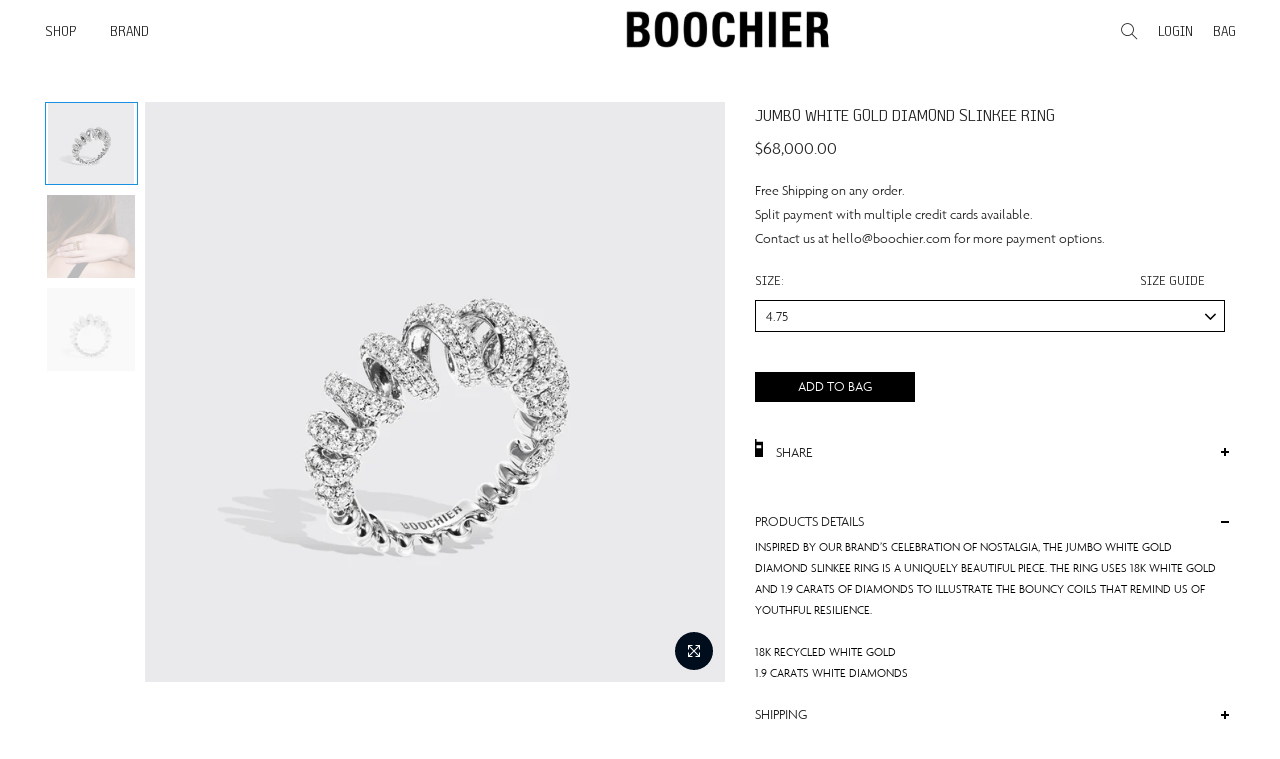

--- FILE ---
content_type: text/html; charset=utf-8
request_url: https://boochier.com/collections/slinkee/products/jumbo-white-gold0diamond-slinkee-ring
body_size: 42056
content:
<!doctype html>
<html class="no-js" lang="en">
<head>



  <style>
#bcpo {
  margin-top: -20px;
  margin-bottom: -10px;
}
    </style>

  
  <meta charset="utf-8">
  <meta name="viewport" content="width=device-width, initial-scale=1, shrink-to-fit=no, user-scalable=no">
  
  <meta name="theme-color" content="white">

  <meta name="format-detection" content="telephone=no">
  <link rel="canonical" href="https://boochier.com/products/jumbo-white-gold0diamond-slinkee-ring">
  <link rel="prefetch" as="document" href="https://boochier.com">
  <link rel="dns-prefetch" href="https://cdn.shopify.com" crossorigin>
  <link rel="preconnect" href="https://cdn.shopify.com" crossorigin>
  <link rel="preconnect" href="https://monorail-edge.shopifysvc.com"><link rel="preload" as="style" href="//boochier.com/cdn/shop/t/2/assets/pre_theme.min.css?v=139351280818262733011699606791">
  <link rel="preload" as="style" href="//boochier.com/cdn/shop/t/2/assets/theme.css?enable_css_minification=1&v=117537405595354208121762833780"><title>JUMBO WHITE GOLD DIAMOND SLINKEE RING &ndash; Boochier</title><meta name="description" content="Inspired by our brand‚Äö√Ñ√¥s celebration of nostalgia, the Jumbo White Gold Diamond Slinkee Ring is a uniquely beautiful piece. The ring uses 18k white gold and 1.9 carats of diamonds to illustrate the bouncy coils that remind us of youthful resilience. 18K White GoldWhite Diamonds: 1.9 caratsStandard Size: 7Product C"><link rel="shortcut icon" type="image/png" href="//boochier.com/cdn/shop/files/BOOCHIER_favicon_32x.jpg?v=1659345319"><link rel="apple-touch-icon-precomposed" type="image/png" sizes="152x152" href="//boochier.com/cdn/shop/files/BOOCHIER_favicon_152x.jpg?v=1659345319"><!-- social-meta-tags.liquid --><meta name="keywords" content="JUMBO WHITE GOLD DIAMOND SLINKEE RING,Boochier,boochier.com"/><meta name="author" content="AS DIGITAL"><meta property="og:site_name" content="Boochier">
<meta property="og:url" content="https://boochier.com/products/jumbo-white-gold0diamond-slinkee-ring">
<meta property="og:title" content="JUMBO WHITE GOLD DIAMOND SLINKEE RING">
<meta property="og:type" content="og:product">
<meta property="og:description" content="Inspired by our brand‚Äö√Ñ√¥s celebration of nostalgia, the Jumbo White Gold Diamond Slinkee Ring is a uniquely beautiful piece. The ring uses 18k white gold and 1.9 carats of diamonds to illustrate the bouncy coils that remind us of youthful resilience. 18K White GoldWhite Diamonds: 1.9 caratsStandard Size: 7Product C"><meta property="product:price:amount" content="68,000.00">
  <meta property="product:price:amount" content="HKD"><meta property="og:image" content="http://boochier.com/cdn/shop/files/Boochier_Jewels_Rings_Slinkee_Large-White-Gold-Diamond-Slinkee-Ring_RN009WGD_1_1200x1200.jpg?v=1704427751"><meta property="og:image" content="http://boochier.com/cdn/shop/products/20210903_WEBSITE-425_1200x1200.jpg?v=1704427751"><meta property="og:image" content="http://boochier.com/cdn/shop/files/Boochier_Jewels_Rings_Slinkee_Large-White-Gold-Diamond-Slinkee-Ring_RN009WGD_2_1200x1200.jpg?v=1704427750"><meta property="og:image:secure_url" content="https://boochier.com/cdn/shop/files/Boochier_Jewels_Rings_Slinkee_Large-White-Gold-Diamond-Slinkee-Ring_RN009WGD_1_1200x1200.jpg?v=1704427751"><meta property="og:image:secure_url" content="https://boochier.com/cdn/shop/products/20210903_WEBSITE-425_1200x1200.jpg?v=1704427751"><meta property="og:image:secure_url" content="https://boochier.com/cdn/shop/files/Boochier_Jewels_Rings_Slinkee_Large-White-Gold-Diamond-Slinkee-Ring_RN009WGD_2_1200x1200.jpg?v=1704427750"><meta name="twitter:card" content="summary_large_image">
<meta name="twitter:title" content="JUMBO WHITE GOLD DIAMOND SLINKEE RING">
<meta name="twitter:description" content="Inspired by our brand‚Äö√Ñ√¥s celebration of nostalgia, the Jumbo White Gold Diamond Slinkee Ring is a uniquely beautiful piece. The ring uses 18k white gold and 1.9 carats of diamonds to illustrate the bouncy coils that remind us of youthful resilience. 18K White GoldWhite Diamonds: 1.9 caratsStandard Size: 7Product C">
<link href="//boochier.com/cdn/shop/t/2/assets/pre_theme.css?v=104798077127941053371704338016" rel="stylesheet" type="text/css" media="all" /><link rel="preload" as="script" href="//boochier.com/cdn/shop/t/2/assets/lazysizes.min.js?v=36113997772709414851699606796">
<link rel="preload" as="script" href="//boochier.com/cdn/shop/t/2/assets/nt_vendor2.min.js?v=129753551876978933221699606796">
<script>document.documentElement.className = document.documentElement.className.replace('no-js', 'yes-js');const t_name = "product",designMode = false,t_cartCount = 0,t_shop_currency = "HKD", t_moneyFormat = "${{amount}}", t_cart_url = "\/cart",t_cartadd_url = "\/cart\/add",t_cartchange_url = "\/cart\/change", pr_re_url = "\/recommendations\/products"; function onloadt4relcss(_this) {_this.onload=null;_this.rel='stylesheet'} (function () {window.onpageshow = function() {if (performance.navigation.type === 2) {document.dispatchEvent(new CustomEvent('cart:refresh'))} }; })();
var T4stt_str = { 
  "PleaseChoosePrOptions":"Please select some product options before adding this product to your cart.", 
  "will_not_ship":"Will not ship until \u003cspan class=\"jsnt\"\u003e{{date}}\u003c\/span\u003e",
  "will_stock_after":"Will be in stock after \u003cspan class=\"jsnt\"\u003e{{date}}\u003c\/span\u003e",
  "replace_item_atc":"Replace item",
  "replace_item_pre":"Replace item",
  "added_to_cart": "Product was successfully added to your cart.",
  "view_cart": "View bag",
  "continue_shopping": "Continue Shopping",
  "save_js":"-[sale]%",
  "save2_js":"SAVE [sale]%",
  "save3_js":"SAVE [sale]","bannerCountdown":"%D days %H:%M:%S",
  "prItemCountdown":"%D Days %H:%M:%S",
  "countdown_days":"days",
  "countdown_hours":"hr",
  "countdown_mins":"min",
  "countdown_sec":"sc",
  "multiple_rates": "We found [number_of_rates] shipping rates available for [address], starting at [rate].",
  "one_rate": "We found one shipping rate available for [address].",
  "no_rates": "Sorry, we do not ship to this destination.",
  "rate_value": "[rate_title] at [rate]",
  "agree_checkout": "You must agree with the terms and conditions of sales to check out.",
  "added_text_cp":"Compare products"
};
</script>
<link rel="preload" href="//boochier.com/cdn/shop/t/2/assets/style.css?v=144305735389823184091707305580" as="style" onload="onloadt4relcss(this)"><link href="//boochier.com/cdn/shop/t/2/assets/theme.css?enable_css_minification=1&amp;v=117537405595354208121762833780" rel="stylesheet" type="text/css" media="all" /><link rel="preload" as="style" href="//boochier.com/cdn/shop/t/2/assets/custom.css?v=71240330471062974931699606802"><link href="//boochier.com/cdn/shop/t/2/assets/custom.css?v=71240330471062974931699606802" rel="stylesheet" type="text/css" media="all" /><link rel="preload" as="style" href="//boochier.com/cdn/shop/t/2/assets/as_custom.css?v=48008159842990035591720519629"><link href="//boochier.com/cdn/shop/t/2/assets/as_custom.css?v=48008159842990035591720519629" rel="stylesheet" type="text/css" media="all" />

<link rel="preload" href="//boochier.com/cdn/shop/t/2/assets/line-awesome.min.css?v=36930450349382045261699606791" as="style" onload="onloadt4relcss(this)">
<script id="js_lzt4" src="//boochier.com/cdn/shop/t/2/assets/lazysizes.min.js?v=36113997772709414851699606796" defer="defer"></script>
<script src="//boochier.com/cdn/shop/t/2/assets/nt_vendor2.min.js?v=129753551876978933221699606796" defer="defer" id="js_ntt4"
  data-theme='//boochier.com/cdn/shop/t/2/assets/nt_theme.js?v=6082912454209538931699606793'
  data-stt='//boochier.com/cdn/shop/t/2/assets/nt_settings.js?enable_js_minification=1&v=55984647263049286131702435082'
  data-cat='//boochier.com/cdn/shop/t/2/assets/cat.js?v=163450566412039517431699606793' 
  data-sw='//boochier.com/cdn/shop/t/2/assets/swatch.js?v=59920781635714872151699606791'
  data-prjs='//boochier.com/cdn/shop/t/2/assets/produc.min.js?v=66856717831304081821699606795' 
  data-mail='//boochier.com/cdn/shop/t/2/assets/platform_mail.min.js?v=120104920183136925081699606794'
  data-my='//boochier.com/cdn/shop/t/2/assets/my.js?v=111603181540343972631699606792' data-cusp='//boochier.com/cdn/shop/t/2/assets/my.js?v=111603181540343972631699606792' data-cur='//boochier.com/cdn/shop/t/2/assets/my.js?v=111603181540343972631699606792' data-mdl='//boochier.com/cdn/shop/t/2/assets/module.min.js?v=72712877271928395091699606797'
  data-map='//boochier.com/cdn/shop/t/2/assets/maplace.min.js?v=123640464312137447171699606793'
  data-time='//boochier.com/cdn/shop/t/2/assets/spacetime.min.js?v=9770'
  data-ins='//boochier.com/cdn/shop/t/2/assets/nt_instagram.min.js?v=67982783334426809631699606794'
  data-user='//boochier.com/cdn/shop/t/2/assets/interactable.js?v=99715734041587686061699606796'
  data-add='//boochier.com/cdn/shop/t/2/assets/my.js?v=111603181540343972631699606792'
  data-klaviyo='//www.klaviyo.com/media/js/public/klaviyo_subscribe.js'
  data-font='iconKalles , fakalles , Pe-icon-7-stroke , Font Awesome 5 Free:n9'
  data-fm=''
  data-spcmn='//boochier.com/cdn/shopifycloud/storefront/assets/themes_support/shopify_common-5f594365.js'
  data-cust='//boochier.com/cdn/shop/t/2/assets/customerclnt.min.js?v=3252781937110261681699606791'
  data-cusjs='//boochier.com/cdn/shop/t/2/assets/custom.js?v=66231095872606805301721028383'
  data-desadm='//boochier.com/cdn/shop/t/2/assets/des_adm.min.js?v=172552764860137985271699606793'
  data-otherryv='//boochier.com/cdn/shop/t/2/assets/reviewOther.js?enable_js_minification=1&v=72029929378534401331699606798'></script><script>window.performance && window.performance.mark && window.performance.mark('shopify.content_for_header.start');</script><meta name="facebook-domain-verification" content="v4nd69bhdvpgwkiisgutic28sk1s1n">
<meta id="shopify-digital-wallet" name="shopify-digital-wallet" content="/61250044117/digital_wallets/dialog">
<meta name="shopify-checkout-api-token" content="e204aeff863c34b811af9bec41d4e3dc">
<link rel="alternate" hreflang="x-default" href="https://boochier.com/products/jumbo-white-gold0diamond-slinkee-ring">
<link rel="alternate" hreflang="en-FR" href="https://boochier.com/en-eu/products/jumbo-white-gold0diamond-slinkee-ring">
<link rel="alternate" hreflang="en-AT" href="https://boochier.com/en-eu/products/jumbo-white-gold0diamond-slinkee-ring">
<link rel="alternate" hreflang="en-BE" href="https://boochier.com/en-eu/products/jumbo-white-gold0diamond-slinkee-ring">
<link rel="alternate" hreflang="en-DK" href="https://boochier.com/en-eu/products/jumbo-white-gold0diamond-slinkee-ring">
<link rel="alternate" hreflang="en-FI" href="https://boochier.com/en-eu/products/jumbo-white-gold0diamond-slinkee-ring">
<link rel="alternate" hreflang="en-DE" href="https://boochier.com/en-eu/products/jumbo-white-gold0diamond-slinkee-ring">
<link rel="alternate" hreflang="en-GI" href="https://boochier.com/en-eu/products/jumbo-white-gold0diamond-slinkee-ring">
<link rel="alternate" hreflang="en-HU" href="https://boochier.com/en-eu/products/jumbo-white-gold0diamond-slinkee-ring">
<link rel="alternate" hreflang="en-IS" href="https://boochier.com/en-eu/products/jumbo-white-gold0diamond-slinkee-ring">
<link rel="alternate" hreflang="en-IE" href="https://boochier.com/en-eu/products/jumbo-white-gold0diamond-slinkee-ring">
<link rel="alternate" hreflang="en-IT" href="https://boochier.com/en-eu/products/jumbo-white-gold0diamond-slinkee-ring">
<link rel="alternate" hreflang="en-JE" href="https://boochier.com/en-eu/products/jumbo-white-gold0diamond-slinkee-ring">
<link rel="alternate" hreflang="en-LI" href="https://boochier.com/en-eu/products/jumbo-white-gold0diamond-slinkee-ring">
<link rel="alternate" hreflang="en-LU" href="https://boochier.com/en-eu/products/jumbo-white-gold0diamond-slinkee-ring">
<link rel="alternate" hreflang="en-MC" href="https://boochier.com/en-eu/products/jumbo-white-gold0diamond-slinkee-ring">
<link rel="alternate" hreflang="en-NL" href="https://boochier.com/en-eu/products/jumbo-white-gold0diamond-slinkee-ring">
<link rel="alternate" hreflang="en-NO" href="https://boochier.com/en-eu/products/jumbo-white-gold0diamond-slinkee-ring">
<link rel="alternate" hreflang="en-PT" href="https://boochier.com/en-eu/products/jumbo-white-gold0diamond-slinkee-ring">
<link rel="alternate" hreflang="en-ES" href="https://boochier.com/en-eu/products/jumbo-white-gold0diamond-slinkee-ring">
<link rel="alternate" hreflang="en-SE" href="https://boochier.com/en-eu/products/jumbo-white-gold0diamond-slinkee-ring">
<link rel="alternate" hreflang="en-CH" href="https://boochier.com/en-eu/products/jumbo-white-gold0diamond-slinkee-ring">
<link rel="alternate" hreflang="en-GR" href="https://boochier.com/en-eu/products/jumbo-white-gold0diamond-slinkee-ring">
<link rel="alternate" hreflang="en-GB" href="https://boochier.com/en-gb/products/jumbo-white-gold0diamond-slinkee-ring">
<link rel="alternate" hreflang="en-HK" href="https://boochier.com/products/jumbo-white-gold0diamond-slinkee-ring">
<link rel="alternate" type="application/json+oembed" href="https://boochier.com/products/jumbo-white-gold0diamond-slinkee-ring.oembed">
<script async="async" src="/checkouts/internal/preloads.js?locale=en-HK"></script>
<link rel="preconnect" href="https://shop.app" crossorigin="anonymous">
<script async="async" src="https://shop.app/checkouts/internal/preloads.js?locale=en-HK&shop_id=61250044117" crossorigin="anonymous"></script>
<script id="apple-pay-shop-capabilities" type="application/json">{"shopId":61250044117,"countryCode":"HK","currencyCode":"HKD","merchantCapabilities":["supports3DS"],"merchantId":"gid:\/\/shopify\/Shop\/61250044117","merchantName":"Boochier","requiredBillingContactFields":["postalAddress","email","phone"],"requiredShippingContactFields":["postalAddress","email","phone"],"shippingType":"shipping","supportedNetworks":["visa","masterCard","amex"],"total":{"type":"pending","label":"Boochier","amount":"1.00"},"shopifyPaymentsEnabled":true,"supportsSubscriptions":true}</script>
<script id="shopify-features" type="application/json">{"accessToken":"e204aeff863c34b811af9bec41d4e3dc","betas":["rich-media-storefront-analytics"],"domain":"boochier.com","predictiveSearch":true,"shopId":61250044117,"locale":"en"}</script>
<script>var Shopify = Shopify || {};
Shopify.shop = "boochier.myshopify.com";
Shopify.locale = "en";
Shopify.currency = {"active":"HKD","rate":"1.0"};
Shopify.country = "HK";
Shopify.theme = {"name":"boochier_shopify\/main","id":130776662229,"schema_name":"Boochier","schema_version":"1.0.0","theme_store_id":null,"role":"main"};
Shopify.theme.handle = "null";
Shopify.theme.style = {"id":null,"handle":null};
Shopify.cdnHost = "boochier.com/cdn";
Shopify.routes = Shopify.routes || {};
Shopify.routes.root = "/";</script>
<script type="module">!function(o){(o.Shopify=o.Shopify||{}).modules=!0}(window);</script>
<script>!function(o){function n(){var o=[];function n(){o.push(Array.prototype.slice.apply(arguments))}return n.q=o,n}var t=o.Shopify=o.Shopify||{};t.loadFeatures=n(),t.autoloadFeatures=n()}(window);</script>
<script>
  window.ShopifyPay = window.ShopifyPay || {};
  window.ShopifyPay.apiHost = "shop.app\/pay";
  window.ShopifyPay.redirectState = null;
</script>
<script id="shop-js-analytics" type="application/json">{"pageType":"product"}</script>
<script defer="defer" async type="module" src="//boochier.com/cdn/shopifycloud/shop-js/modules/v2/client.init-shop-cart-sync_BApSsMSl.en.esm.js"></script>
<script defer="defer" async type="module" src="//boochier.com/cdn/shopifycloud/shop-js/modules/v2/chunk.common_CBoos6YZ.esm.js"></script>
<script type="module">
  await import("//boochier.com/cdn/shopifycloud/shop-js/modules/v2/client.init-shop-cart-sync_BApSsMSl.en.esm.js");
await import("//boochier.com/cdn/shopifycloud/shop-js/modules/v2/chunk.common_CBoos6YZ.esm.js");

  window.Shopify.SignInWithShop?.initShopCartSync?.({"fedCMEnabled":true,"windoidEnabled":true});

</script>
<script>
  window.Shopify = window.Shopify || {};
  if (!window.Shopify.featureAssets) window.Shopify.featureAssets = {};
  window.Shopify.featureAssets['shop-js'] = {"shop-cart-sync":["modules/v2/client.shop-cart-sync_DJczDl9f.en.esm.js","modules/v2/chunk.common_CBoos6YZ.esm.js"],"init-fed-cm":["modules/v2/client.init-fed-cm_BzwGC0Wi.en.esm.js","modules/v2/chunk.common_CBoos6YZ.esm.js"],"init-windoid":["modules/v2/client.init-windoid_BS26ThXS.en.esm.js","modules/v2/chunk.common_CBoos6YZ.esm.js"],"init-shop-email-lookup-coordinator":["modules/v2/client.init-shop-email-lookup-coordinator_DFwWcvrS.en.esm.js","modules/v2/chunk.common_CBoos6YZ.esm.js"],"shop-cash-offers":["modules/v2/client.shop-cash-offers_DthCPNIO.en.esm.js","modules/v2/chunk.common_CBoos6YZ.esm.js","modules/v2/chunk.modal_Bu1hFZFC.esm.js"],"shop-button":["modules/v2/client.shop-button_D_JX508o.en.esm.js","modules/v2/chunk.common_CBoos6YZ.esm.js"],"shop-toast-manager":["modules/v2/client.shop-toast-manager_tEhgP2F9.en.esm.js","modules/v2/chunk.common_CBoos6YZ.esm.js"],"avatar":["modules/v2/client.avatar_BTnouDA3.en.esm.js"],"pay-button":["modules/v2/client.pay-button_BuNmcIr_.en.esm.js","modules/v2/chunk.common_CBoos6YZ.esm.js"],"init-shop-cart-sync":["modules/v2/client.init-shop-cart-sync_BApSsMSl.en.esm.js","modules/v2/chunk.common_CBoos6YZ.esm.js"],"shop-login-button":["modules/v2/client.shop-login-button_DwLgFT0K.en.esm.js","modules/v2/chunk.common_CBoos6YZ.esm.js","modules/v2/chunk.modal_Bu1hFZFC.esm.js"],"init-customer-accounts-sign-up":["modules/v2/client.init-customer-accounts-sign-up_TlVCiykN.en.esm.js","modules/v2/client.shop-login-button_DwLgFT0K.en.esm.js","modules/v2/chunk.common_CBoos6YZ.esm.js","modules/v2/chunk.modal_Bu1hFZFC.esm.js"],"init-shop-for-new-customer-accounts":["modules/v2/client.init-shop-for-new-customer-accounts_DrjXSI53.en.esm.js","modules/v2/client.shop-login-button_DwLgFT0K.en.esm.js","modules/v2/chunk.common_CBoos6YZ.esm.js","modules/v2/chunk.modal_Bu1hFZFC.esm.js"],"init-customer-accounts":["modules/v2/client.init-customer-accounts_C0Oh2ljF.en.esm.js","modules/v2/client.shop-login-button_DwLgFT0K.en.esm.js","modules/v2/chunk.common_CBoos6YZ.esm.js","modules/v2/chunk.modal_Bu1hFZFC.esm.js"],"shop-follow-button":["modules/v2/client.shop-follow-button_C5D3XtBb.en.esm.js","modules/v2/chunk.common_CBoos6YZ.esm.js","modules/v2/chunk.modal_Bu1hFZFC.esm.js"],"checkout-modal":["modules/v2/client.checkout-modal_8TC_1FUY.en.esm.js","modules/v2/chunk.common_CBoos6YZ.esm.js","modules/v2/chunk.modal_Bu1hFZFC.esm.js"],"lead-capture":["modules/v2/client.lead-capture_D-pmUjp9.en.esm.js","modules/v2/chunk.common_CBoos6YZ.esm.js","modules/v2/chunk.modal_Bu1hFZFC.esm.js"],"shop-login":["modules/v2/client.shop-login_BmtnoEUo.en.esm.js","modules/v2/chunk.common_CBoos6YZ.esm.js","modules/v2/chunk.modal_Bu1hFZFC.esm.js"],"payment-terms":["modules/v2/client.payment-terms_BHOWV7U_.en.esm.js","modules/v2/chunk.common_CBoos6YZ.esm.js","modules/v2/chunk.modal_Bu1hFZFC.esm.js"]};
</script>
<script>(function() {
  var isLoaded = false;
  function asyncLoad() {
    if (isLoaded) return;
    isLoaded = true;
    var urls = ["https:\/\/d23dclunsivw3h.cloudfront.net\/redirect-app.js?shop=boochier.myshopify.com"];
    for (var i = 0; i < urls.length; i++) {
      var s = document.createElement('script');
      s.type = 'text/javascript';
      s.async = true;
      s.src = urls[i];
      var x = document.getElementsByTagName('script')[0];
      x.parentNode.insertBefore(s, x);
    }
  };
  if(window.attachEvent) {
    window.attachEvent('onload', asyncLoad);
  } else {
    window.addEventListener('load', asyncLoad, false);
  }
})();</script>
<script id="__st">var __st={"a":61250044117,"offset":28800,"reqid":"3be5b762-b3a1-4c46-add7-06c1d6c8a0a4-1768934858","pageurl":"boochier.com\/collections\/slinkee\/products\/jumbo-white-gold0diamond-slinkee-ring","u":"5b353f6b8a05","p":"product","rtyp":"product","rid":7766995501269};</script>
<script>window.ShopifyPaypalV4VisibilityTracking = true;</script>
<script id="captcha-bootstrap">!function(){'use strict';const t='contact',e='account',n='new_comment',o=[[t,t],['blogs',n],['comments',n],[t,'customer']],c=[[e,'customer_login'],[e,'guest_login'],[e,'recover_customer_password'],[e,'create_customer']],r=t=>t.map((([t,e])=>`form[action*='/${t}']:not([data-nocaptcha='true']) input[name='form_type'][value='${e}']`)).join(','),a=t=>()=>t?[...document.querySelectorAll(t)].map((t=>t.form)):[];function s(){const t=[...o],e=r(t);return a(e)}const i='password',u='form_key',d=['recaptcha-v3-token','g-recaptcha-response','h-captcha-response',i],f=()=>{try{return window.sessionStorage}catch{return}},m='__shopify_v',_=t=>t.elements[u];function p(t,e,n=!1){try{const o=window.sessionStorage,c=JSON.parse(o.getItem(e)),{data:r}=function(t){const{data:e,action:n}=t;return t[m]||n?{data:e,action:n}:{data:t,action:n}}(c);for(const[e,n]of Object.entries(r))t.elements[e]&&(t.elements[e].value=n);n&&o.removeItem(e)}catch(o){console.error('form repopulation failed',{error:o})}}const l='form_type',E='cptcha';function T(t){t.dataset[E]=!0}const w=window,h=w.document,L='Shopify',v='ce_forms',y='captcha';let A=!1;((t,e)=>{const n=(g='f06e6c50-85a8-45c8-87d0-21a2b65856fe',I='https://cdn.shopify.com/shopifycloud/storefront-forms-hcaptcha/ce_storefront_forms_captcha_hcaptcha.v1.5.2.iife.js',D={infoText:'Protected by hCaptcha',privacyText:'Privacy',termsText:'Terms'},(t,e,n)=>{const o=w[L][v],c=o.bindForm;if(c)return c(t,g,e,D).then(n);var r;o.q.push([[t,g,e,D],n]),r=I,A||(h.body.append(Object.assign(h.createElement('script'),{id:'captcha-provider',async:!0,src:r})),A=!0)});var g,I,D;w[L]=w[L]||{},w[L][v]=w[L][v]||{},w[L][v].q=[],w[L][y]=w[L][y]||{},w[L][y].protect=function(t,e){n(t,void 0,e),T(t)},Object.freeze(w[L][y]),function(t,e,n,w,h,L){const[v,y,A,g]=function(t,e,n){const i=e?o:[],u=t?c:[],d=[...i,...u],f=r(d),m=r(i),_=r(d.filter((([t,e])=>n.includes(e))));return[a(f),a(m),a(_),s()]}(w,h,L),I=t=>{const e=t.target;return e instanceof HTMLFormElement?e:e&&e.form},D=t=>v().includes(t);t.addEventListener('submit',(t=>{const e=I(t);if(!e)return;const n=D(e)&&!e.dataset.hcaptchaBound&&!e.dataset.recaptchaBound,o=_(e),c=g().includes(e)&&(!o||!o.value);(n||c)&&t.preventDefault(),c&&!n&&(function(t){try{if(!f())return;!function(t){const e=f();if(!e)return;const n=_(t);if(!n)return;const o=n.value;o&&e.removeItem(o)}(t);const e=Array.from(Array(32),(()=>Math.random().toString(36)[2])).join('');!function(t,e){_(t)||t.append(Object.assign(document.createElement('input'),{type:'hidden',name:u})),t.elements[u].value=e}(t,e),function(t,e){const n=f();if(!n)return;const o=[...t.querySelectorAll(`input[type='${i}']`)].map((({name:t})=>t)),c=[...d,...o],r={};for(const[a,s]of new FormData(t).entries())c.includes(a)||(r[a]=s);n.setItem(e,JSON.stringify({[m]:1,action:t.action,data:r}))}(t,e)}catch(e){console.error('failed to persist form',e)}}(e),e.submit())}));const S=(t,e)=>{t&&!t.dataset[E]&&(n(t,e.some((e=>e===t))),T(t))};for(const o of['focusin','change'])t.addEventListener(o,(t=>{const e=I(t);D(e)&&S(e,y())}));const B=e.get('form_key'),M=e.get(l),P=B&&M;t.addEventListener('DOMContentLoaded',(()=>{const t=y();if(P)for(const e of t)e.elements[l].value===M&&p(e,B);[...new Set([...A(),...v().filter((t=>'true'===t.dataset.shopifyCaptcha))])].forEach((e=>S(e,t)))}))}(h,new URLSearchParams(w.location.search),n,t,e,['guest_login'])})(!0,!0)}();</script>
<script integrity="sha256-4kQ18oKyAcykRKYeNunJcIwy7WH5gtpwJnB7kiuLZ1E=" data-source-attribution="shopify.loadfeatures" defer="defer" src="//boochier.com/cdn/shopifycloud/storefront/assets/storefront/load_feature-a0a9edcb.js" crossorigin="anonymous"></script>
<script crossorigin="anonymous" defer="defer" src="//boochier.com/cdn/shopifycloud/storefront/assets/shopify_pay/storefront-65b4c6d7.js?v=20250812"></script>
<script data-source-attribution="shopify.dynamic_checkout.dynamic.init">var Shopify=Shopify||{};Shopify.PaymentButton=Shopify.PaymentButton||{isStorefrontPortableWallets:!0,init:function(){window.Shopify.PaymentButton.init=function(){};var t=document.createElement("script");t.src="https://boochier.com/cdn/shopifycloud/portable-wallets/latest/portable-wallets.en.js",t.type="module",document.head.appendChild(t)}};
</script>
<script data-source-attribution="shopify.dynamic_checkout.buyer_consent">
  function portableWalletsHideBuyerConsent(e){var t=document.getElementById("shopify-buyer-consent"),n=document.getElementById("shopify-subscription-policy-button");t&&n&&(t.classList.add("hidden"),t.setAttribute("aria-hidden","true"),n.removeEventListener("click",e))}function portableWalletsShowBuyerConsent(e){var t=document.getElementById("shopify-buyer-consent"),n=document.getElementById("shopify-subscription-policy-button");t&&n&&(t.classList.remove("hidden"),t.removeAttribute("aria-hidden"),n.addEventListener("click",e))}window.Shopify?.PaymentButton&&(window.Shopify.PaymentButton.hideBuyerConsent=portableWalletsHideBuyerConsent,window.Shopify.PaymentButton.showBuyerConsent=portableWalletsShowBuyerConsent);
</script>
<script data-source-attribution="shopify.dynamic_checkout.cart.bootstrap">document.addEventListener("DOMContentLoaded",(function(){function t(){return document.querySelector("shopify-accelerated-checkout-cart, shopify-accelerated-checkout")}if(t())Shopify.PaymentButton.init();else{new MutationObserver((function(e,n){t()&&(Shopify.PaymentButton.init(),n.disconnect())})).observe(document.body,{childList:!0,subtree:!0})}}));
</script>
<link id="shopify-accelerated-checkout-styles" rel="stylesheet" media="screen" href="https://boochier.com/cdn/shopifycloud/portable-wallets/latest/accelerated-checkout-backwards-compat.css" crossorigin="anonymous">
<style id="shopify-accelerated-checkout-cart">
        #shopify-buyer-consent {
  margin-top: 1em;
  display: inline-block;
  width: 100%;
}

#shopify-buyer-consent.hidden {
  display: none;
}

#shopify-subscription-policy-button {
  background: none;
  border: none;
  padding: 0;
  text-decoration: underline;
  font-size: inherit;
  cursor: pointer;
}

#shopify-subscription-policy-button::before {
  box-shadow: none;
}

      </style>

<script>window.performance && window.performance.mark && window.performance.mark('shopify.content_for_header.end');</script>
<!-- BEGIN app block: shopify://apps/vo-product-options/blocks/embed-block/430cbd7b-bd20-4c16-ba41-db6f4c645164 --><script>var bcpo_product={"id":7766995501269,"title":"JUMBO WHITE GOLD DIAMOND SLINKEE RING","handle":"jumbo-white-gold0diamond-slinkee-ring","description":"\u003cp\u003eInspired by our brand‚Äö√Ñ√¥s celebration of nostalgia, the Jumbo White Gold Diamond Slinkee Ring is a uniquely beautiful piece. The ring uses 18k white gold and 1.9 carats of diamonds to illustrate the bouncy coils that remind us of youthful resilience.\u003c\/p\u003e\n\u003cp\u003e18K White Gold\u003cbr\u003e\u003cspan data-mce-fragment=\"1\"\u003eWhite Diamonds: 1.9 carats\u003c\/span\u003e\u003cbr\u003e\u003cspan data-mce-fragment=\"1\"\u003eStandard Size:\u003c\/span\u003e\u003cspan data-mce-fragment=\"1\"\u003e 7\u003c\/span\u003e\u003cbr\u003eProduct Code: \u003cmeta charset=\"utf-8\"\u003e\u003cspan data-mce-fragment=\"1\"\u003eRN009WGD\u003c\/span\u003e\u003c\/p\u003e\n\u003cp\u003e\u003cbr\u003e\u003c\/p\u003e\n\u003cp data-mce-fragment=\"1\"\u003eUnsure of your ring size? Let‚Äö√Ñ√¥s find it with our chart!\u003cbr\u003e\u003cbr\u003eShould you need further assistance, please contact our customer service representatives. We are more than happy to customize a piece for you!\u003cbr\u003e\u003cbr\u003eAll of our pieces are individual and unique. All of our stones are creations of nature and as a result there may be slight differences in color, shape, size and weight.\u003cbr\u003e\u003cbr\u003eWe ship internationally. Most items are made to order and ship within 2-3 weeks. In stock items are shipped in 2-3 days. \u003cbr\u003e\u003cbr\u003eEvery piece is made with love and care!\u003c\/p\u003e","published_at":"2022-07-04T18:33:38+08:00","created_at":"2022-07-04T18:33:38+08:00","vendor":"Boochier Jewelry","type":"Rings","tags":["Diamonds","Rings","Slinkee","White Gold"],"price":6800000,"price_min":6800000,"price_max":6800000,"available":true,"price_varies":false,"compare_at_price":null,"compare_at_price_min":0,"compare_at_price_max":0,"compare_at_price_varies":false,"variants":[{"id":51516005384405,"title":"4.75","option1":"4.75","option2":null,"option3":null,"sku":"RN009WGD-475","requires_shipping":true,"taxable":true,"featured_image":null,"available":true,"name":"JUMBO WHITE GOLD DIAMOND SLINKEE RING - 4.75","public_title":"4.75","options":["4.75"],"price":6800000,"weight":0,"compare_at_price":null,"inventory_management":"shopify","barcode":"","requires_selling_plan":false,"selling_plan_allocations":[]},{"id":43287483875541,"title":"5","option1":"5","option2":null,"option3":null,"sku":"RN009WGD-500","requires_shipping":true,"taxable":true,"featured_image":null,"available":true,"name":"JUMBO WHITE GOLD DIAMOND SLINKEE RING - 5","public_title":"5","options":["5"],"price":6800000,"weight":0,"compare_at_price":null,"inventory_management":"shopify","barcode":"","requires_selling_plan":false,"selling_plan_allocations":[]},{"id":43287483908309,"title":"5.5","option1":"5.5","option2":null,"option3":null,"sku":"RN009WGD-550","requires_shipping":true,"taxable":true,"featured_image":null,"available":true,"name":"JUMBO WHITE GOLD DIAMOND SLINKEE RING - 5.5","public_title":"5.5","options":["5.5"],"price":6800000,"weight":0,"compare_at_price":null,"inventory_management":"shopify","barcode":null,"requires_selling_plan":false,"selling_plan_allocations":[]},{"id":43287483941077,"title":"6","option1":"6","option2":null,"option3":null,"sku":"RN009WGD-600","requires_shipping":true,"taxable":true,"featured_image":null,"available":true,"name":"JUMBO WHITE GOLD DIAMOND SLINKEE RING - 6","public_title":"6","options":["6"],"price":6800000,"weight":0,"compare_at_price":null,"inventory_management":"shopify","barcode":null,"requires_selling_plan":false,"selling_plan_allocations":[]},{"id":43287483973845,"title":"6.5","option1":"6.5","option2":null,"option3":null,"sku":"RN009WGD-650","requires_shipping":true,"taxable":true,"featured_image":null,"available":true,"name":"JUMBO WHITE GOLD DIAMOND SLINKEE RING - 6.5","public_title":"6.5","options":["6.5"],"price":6800000,"weight":0,"compare_at_price":null,"inventory_management":"shopify","barcode":null,"requires_selling_plan":false,"selling_plan_allocations":[]},{"id":43287484006613,"title":"7","option1":"7","option2":null,"option3":null,"sku":"RN009WGD-700","requires_shipping":true,"taxable":true,"featured_image":null,"available":true,"name":"JUMBO WHITE GOLD DIAMOND SLINKEE RING - 7","public_title":"7","options":["7"],"price":6800000,"weight":0,"compare_at_price":null,"inventory_management":"shopify","barcode":null,"requires_selling_plan":false,"selling_plan_allocations":[]},{"id":43287484039381,"title":"7.5","option1":"7.5","option2":null,"option3":null,"sku":"RN009WGD-750","requires_shipping":true,"taxable":true,"featured_image":null,"available":true,"name":"JUMBO WHITE GOLD DIAMOND SLINKEE RING - 7.5","public_title":"7.5","options":["7.5"],"price":6800000,"weight":0,"compare_at_price":null,"inventory_management":"shopify","barcode":null,"requires_selling_plan":false,"selling_plan_allocations":[]},{"id":43287484072149,"title":"8","option1":"8","option2":null,"option3":null,"sku":"RN009WGD-800","requires_shipping":true,"taxable":true,"featured_image":null,"available":true,"name":"JUMBO WHITE GOLD DIAMOND SLINKEE RING - 8","public_title":"8","options":["8"],"price":6800000,"weight":0,"compare_at_price":null,"inventory_management":"shopify","barcode":null,"requires_selling_plan":false,"selling_plan_allocations":[]},{"id":43287484104917,"title":"8.5","option1":"8.5","option2":null,"option3":null,"sku":"RN009WGD-850","requires_shipping":true,"taxable":true,"featured_image":null,"available":true,"name":"JUMBO WHITE GOLD DIAMOND SLINKEE RING - 8.5","public_title":"8.5","options":["8.5"],"price":6800000,"weight":0,"compare_at_price":null,"inventory_management":"shopify","barcode":null,"requires_selling_plan":false,"selling_plan_allocations":[]},{"id":43287484137685,"title":"9","option1":"9","option2":null,"option3":null,"sku":"RN009WGD-900","requires_shipping":true,"taxable":true,"featured_image":null,"available":true,"name":"JUMBO WHITE GOLD DIAMOND SLINKEE RING - 9","public_title":"9","options":["9"],"price":6800000,"weight":0,"compare_at_price":null,"inventory_management":"shopify","barcode":null,"requires_selling_plan":false,"selling_plan_allocations":[]},{"id":44255828607189,"title":"9.5","option1":"9.5","option2":null,"option3":null,"sku":"RN009WGD-950","requires_shipping":true,"taxable":true,"featured_image":null,"available":true,"name":"JUMBO WHITE GOLD DIAMOND SLINKEE RING - 9.5","public_title":"9.5","options":["9.5"],"price":6800000,"weight":0,"compare_at_price":null,"inventory_management":"shopify","barcode":null,"requires_selling_plan":false,"selling_plan_allocations":[]}],"images":["\/\/boochier.com\/cdn\/shop\/files\/Boochier_Jewels_Rings_Slinkee_Large-White-Gold-Diamond-Slinkee-Ring_RN009WGD_1.jpg?v=1704427751","\/\/boochier.com\/cdn\/shop\/products\/20210903_WEBSITE-425.jpg?v=1704427751","\/\/boochier.com\/cdn\/shop\/files\/Boochier_Jewels_Rings_Slinkee_Large-White-Gold-Diamond-Slinkee-Ring_RN009WGD_2.jpg?v=1704427750"],"featured_image":"\/\/boochier.com\/cdn\/shop\/files\/Boochier_Jewels_Rings_Slinkee_Large-White-Gold-Diamond-Slinkee-Ring_RN009WGD_1.jpg?v=1704427751","options":["Size"],"media":[{"alt":null,"id":33569710112981,"position":1,"preview_image":{"aspect_ratio":1.0,"height":1000,"width":1000,"src":"\/\/boochier.com\/cdn\/shop\/files\/Boochier_Jewels_Rings_Slinkee_Large-White-Gold-Diamond-Slinkee-Ring_RN009WGD_1.jpg?v=1704427751"},"aspect_ratio":1.0,"height":1000,"media_type":"image","src":"\/\/boochier.com\/cdn\/shop\/files\/Boochier_Jewels_Rings_Slinkee_Large-White-Gold-Diamond-Slinkee-Ring_RN009WGD_1.jpg?v=1704427751","width":1000},{"alt":null,"id":31003792867541,"position":2,"preview_image":{"aspect_ratio":1.0,"height":1000,"width":1000,"src":"\/\/boochier.com\/cdn\/shop\/products\/20210903_WEBSITE-425.jpg?v=1704427751"},"aspect_ratio":1.0,"height":1000,"media_type":"image","src":"\/\/boochier.com\/cdn\/shop\/products\/20210903_WEBSITE-425.jpg?v=1704427751","width":1000},{"alt":null,"id":33569710145749,"position":3,"preview_image":{"aspect_ratio":1.0,"height":1000,"width":1000,"src":"\/\/boochier.com\/cdn\/shop\/files\/Boochier_Jewels_Rings_Slinkee_Large-White-Gold-Diamond-Slinkee-Ring_RN009WGD_2.jpg?v=1704427750"},"aspect_ratio":1.0,"height":1000,"media_type":"image","src":"\/\/boochier.com\/cdn\/shop\/files\/Boochier_Jewels_Rings_Slinkee_Large-White-Gold-Diamond-Slinkee-Ring_RN009WGD_2.jpg?v=1704427750","width":1000}],"requires_selling_plan":false,"selling_plan_groups":[],"content":"\u003cp\u003eInspired by our brand‚Äö√Ñ√¥s celebration of nostalgia, the Jumbo White Gold Diamond Slinkee Ring is a uniquely beautiful piece. The ring uses 18k white gold and 1.9 carats of diamonds to illustrate the bouncy coils that remind us of youthful resilience.\u003c\/p\u003e\n\u003cp\u003e18K White Gold\u003cbr\u003e\u003cspan data-mce-fragment=\"1\"\u003eWhite Diamonds: 1.9 carats\u003c\/span\u003e\u003cbr\u003e\u003cspan data-mce-fragment=\"1\"\u003eStandard Size:\u003c\/span\u003e\u003cspan data-mce-fragment=\"1\"\u003e 7\u003c\/span\u003e\u003cbr\u003eProduct Code: \u003cmeta charset=\"utf-8\"\u003e\u003cspan data-mce-fragment=\"1\"\u003eRN009WGD\u003c\/span\u003e\u003c\/p\u003e\n\u003cp\u003e\u003cbr\u003e\u003c\/p\u003e\n\u003cp data-mce-fragment=\"1\"\u003eUnsure of your ring size? Let‚Äö√Ñ√¥s find it with our chart!\u003cbr\u003e\u003cbr\u003eShould you need further assistance, please contact our customer service representatives. We are more than happy to customize a piece for you!\u003cbr\u003e\u003cbr\u003eAll of our pieces are individual and unique. All of our stones are creations of nature and as a result there may be slight differences in color, shape, size and weight.\u003cbr\u003e\u003cbr\u003eWe ship internationally. Most items are made to order and ship within 2-3 weeks. In stock items are shipped in 2-3 days. \u003cbr\u003e\u003cbr\u003eEvery piece is made with love and care!\u003c\/p\u003e"}; bcpo_product.options_with_values = [{"name":"Size","position":1,"values":["4.75","5","5.5","6","6.5","7","7.5","8","8.5","9","9.5"]}];  var bcpo_settings=bcpo_settings || {"fallback":"default","auto_select":"on","load_main_image":"on","replaceImage":"on","border_style":"round","tooltips":"show","sold_out_style":"transparent","theme":"light","jumbo_colors":"medium","jumbo_images":"medium","circle_swatches":"","inventory_style":"amazon","override_ajax":"on","add_price_addons":"off","theme2":"on","money_format2":"","money_format_without_currency":"","show_currency":"on","file_upload_warning":"off","global_auto_image_options":"","global_color_options":"","global_colors":[{"key":"","value":"ecf42f"}]};var inventory_quantity = [];inventory_quantity.push(-1);inventory_quantity.push(0);inventory_quantity.push(0);inventory_quantity.push(0);inventory_quantity.push(-1);inventory_quantity.push(0);inventory_quantity.push(0);inventory_quantity.push(0);inventory_quantity.push(0);inventory_quantity.push(0);inventory_quantity.push(0);if(bcpo_product) { for (var i = 0; i < bcpo_product.variants.length; i += 1) { bcpo_product.variants[i].inventory_quantity = inventory_quantity[i]; }}window.bcpo = window.bcpo || {}; bcpo.cart = {"note":null,"attributes":{},"original_total_price":0,"total_price":0,"total_discount":0,"total_weight":0.0,"item_count":0,"items":[],"requires_shipping":false,"currency":"HKD","items_subtotal_price":0,"cart_level_discount_applications":[],"checkout_charge_amount":0}; bcpo.ogFormData = FormData; bcpo.money_with_currency_format = "HK${{amount}}";bcpo.money_format = "${{amount}}"; if (bcpo_settings) { bcpo_settings.shop_currency = "HKD";} else { var bcpo_settings = {shop_currency: "HKD" }; }</script>


<!-- END app block --><script src="https://cdn.shopify.com/extensions/019bd967-c562-7ddb-90ed-985db7100bf5/best-custom-product-options-414/assets/best_custom_product_options.js" type="text/javascript" defer="defer"></script>
<link href="https://cdn.shopify.com/extensions/019bd967-c562-7ddb-90ed-985db7100bf5/best-custom-product-options-414/assets/bcpo-front.css" rel="stylesheet" type="text/css" media="all">
<link href="https://monorail-edge.shopifysvc.com" rel="dns-prefetch">
<script>(function(){if ("sendBeacon" in navigator && "performance" in window) {try {var session_token_from_headers = performance.getEntriesByType('navigation')[0].serverTiming.find(x => x.name == '_s').description;} catch {var session_token_from_headers = undefined;}var session_cookie_matches = document.cookie.match(/_shopify_s=([^;]*)/);var session_token_from_cookie = session_cookie_matches && session_cookie_matches.length === 2 ? session_cookie_matches[1] : "";var session_token = session_token_from_headers || session_token_from_cookie || "";function handle_abandonment_event(e) {var entries = performance.getEntries().filter(function(entry) {return /monorail-edge.shopifysvc.com/.test(entry.name);});if (!window.abandonment_tracked && entries.length === 0) {window.abandonment_tracked = true;var currentMs = Date.now();var navigation_start = performance.timing.navigationStart;var payload = {shop_id: 61250044117,url: window.location.href,navigation_start,duration: currentMs - navigation_start,session_token,page_type: "product"};window.navigator.sendBeacon("https://monorail-edge.shopifysvc.com/v1/produce", JSON.stringify({schema_id: "online_store_buyer_site_abandonment/1.1",payload: payload,metadata: {event_created_at_ms: currentMs,event_sent_at_ms: currentMs}}));}}window.addEventListener('pagehide', handle_abandonment_event);}}());</script>
<script id="web-pixels-manager-setup">(function e(e,d,r,n,o){if(void 0===o&&(o={}),!Boolean(null===(a=null===(i=window.Shopify)||void 0===i?void 0:i.analytics)||void 0===a?void 0:a.replayQueue)){var i,a;window.Shopify=window.Shopify||{};var t=window.Shopify;t.analytics=t.analytics||{};var s=t.analytics;s.replayQueue=[],s.publish=function(e,d,r){return s.replayQueue.push([e,d,r]),!0};try{self.performance.mark("wpm:start")}catch(e){}var l=function(){var e={modern:/Edge?\/(1{2}[4-9]|1[2-9]\d|[2-9]\d{2}|\d{4,})\.\d+(\.\d+|)|Firefox\/(1{2}[4-9]|1[2-9]\d|[2-9]\d{2}|\d{4,})\.\d+(\.\d+|)|Chrom(ium|e)\/(9{2}|\d{3,})\.\d+(\.\d+|)|(Maci|X1{2}).+ Version\/(15\.\d+|(1[6-9]|[2-9]\d|\d{3,})\.\d+)([,.]\d+|)( \(\w+\)|)( Mobile\/\w+|) Safari\/|Chrome.+OPR\/(9{2}|\d{3,})\.\d+\.\d+|(CPU[ +]OS|iPhone[ +]OS|CPU[ +]iPhone|CPU IPhone OS|CPU iPad OS)[ +]+(15[._]\d+|(1[6-9]|[2-9]\d|\d{3,})[._]\d+)([._]\d+|)|Android:?[ /-](13[3-9]|1[4-9]\d|[2-9]\d{2}|\d{4,})(\.\d+|)(\.\d+|)|Android.+Firefox\/(13[5-9]|1[4-9]\d|[2-9]\d{2}|\d{4,})\.\d+(\.\d+|)|Android.+Chrom(ium|e)\/(13[3-9]|1[4-9]\d|[2-9]\d{2}|\d{4,})\.\d+(\.\d+|)|SamsungBrowser\/([2-9]\d|\d{3,})\.\d+/,legacy:/Edge?\/(1[6-9]|[2-9]\d|\d{3,})\.\d+(\.\d+|)|Firefox\/(5[4-9]|[6-9]\d|\d{3,})\.\d+(\.\d+|)|Chrom(ium|e)\/(5[1-9]|[6-9]\d|\d{3,})\.\d+(\.\d+|)([\d.]+$|.*Safari\/(?![\d.]+ Edge\/[\d.]+$))|(Maci|X1{2}).+ Version\/(10\.\d+|(1[1-9]|[2-9]\d|\d{3,})\.\d+)([,.]\d+|)( \(\w+\)|)( Mobile\/\w+|) Safari\/|Chrome.+OPR\/(3[89]|[4-9]\d|\d{3,})\.\d+\.\d+|(CPU[ +]OS|iPhone[ +]OS|CPU[ +]iPhone|CPU IPhone OS|CPU iPad OS)[ +]+(10[._]\d+|(1[1-9]|[2-9]\d|\d{3,})[._]\d+)([._]\d+|)|Android:?[ /-](13[3-9]|1[4-9]\d|[2-9]\d{2}|\d{4,})(\.\d+|)(\.\d+|)|Mobile Safari.+OPR\/([89]\d|\d{3,})\.\d+\.\d+|Android.+Firefox\/(13[5-9]|1[4-9]\d|[2-9]\d{2}|\d{4,})\.\d+(\.\d+|)|Android.+Chrom(ium|e)\/(13[3-9]|1[4-9]\d|[2-9]\d{2}|\d{4,})\.\d+(\.\d+|)|Android.+(UC? ?Browser|UCWEB|U3)[ /]?(15\.([5-9]|\d{2,})|(1[6-9]|[2-9]\d|\d{3,})\.\d+)\.\d+|SamsungBrowser\/(5\.\d+|([6-9]|\d{2,})\.\d+)|Android.+MQ{2}Browser\/(14(\.(9|\d{2,})|)|(1[5-9]|[2-9]\d|\d{3,})(\.\d+|))(\.\d+|)|K[Aa][Ii]OS\/(3\.\d+|([4-9]|\d{2,})\.\d+)(\.\d+|)/},d=e.modern,r=e.legacy,n=navigator.userAgent;return n.match(d)?"modern":n.match(r)?"legacy":"unknown"}(),u="modern"===l?"modern":"legacy",c=(null!=n?n:{modern:"",legacy:""})[u],f=function(e){return[e.baseUrl,"/wpm","/b",e.hashVersion,"modern"===e.buildTarget?"m":"l",".js"].join("")}({baseUrl:d,hashVersion:r,buildTarget:u}),m=function(e){var d=e.version,r=e.bundleTarget,n=e.surface,o=e.pageUrl,i=e.monorailEndpoint;return{emit:function(e){var a=e.status,t=e.errorMsg,s=(new Date).getTime(),l=JSON.stringify({metadata:{event_sent_at_ms:s},events:[{schema_id:"web_pixels_manager_load/3.1",payload:{version:d,bundle_target:r,page_url:o,status:a,surface:n,error_msg:t},metadata:{event_created_at_ms:s}}]});if(!i)return console&&console.warn&&console.warn("[Web Pixels Manager] No Monorail endpoint provided, skipping logging."),!1;try{return self.navigator.sendBeacon.bind(self.navigator)(i,l)}catch(e){}var u=new XMLHttpRequest;try{return u.open("POST",i,!0),u.setRequestHeader("Content-Type","text/plain"),u.send(l),!0}catch(e){return console&&console.warn&&console.warn("[Web Pixels Manager] Got an unhandled error while logging to Monorail."),!1}}}}({version:r,bundleTarget:l,surface:e.surface,pageUrl:self.location.href,monorailEndpoint:e.monorailEndpoint});try{o.browserTarget=l,function(e){var d=e.src,r=e.async,n=void 0===r||r,o=e.onload,i=e.onerror,a=e.sri,t=e.scriptDataAttributes,s=void 0===t?{}:t,l=document.createElement("script"),u=document.querySelector("head"),c=document.querySelector("body");if(l.async=n,l.src=d,a&&(l.integrity=a,l.crossOrigin="anonymous"),s)for(var f in s)if(Object.prototype.hasOwnProperty.call(s,f))try{l.dataset[f]=s[f]}catch(e){}if(o&&l.addEventListener("load",o),i&&l.addEventListener("error",i),u)u.appendChild(l);else{if(!c)throw new Error("Did not find a head or body element to append the script");c.appendChild(l)}}({src:f,async:!0,onload:function(){if(!function(){var e,d;return Boolean(null===(d=null===(e=window.Shopify)||void 0===e?void 0:e.analytics)||void 0===d?void 0:d.initialized)}()){var d=window.webPixelsManager.init(e)||void 0;if(d){var r=window.Shopify.analytics;r.replayQueue.forEach((function(e){var r=e[0],n=e[1],o=e[2];d.publishCustomEvent(r,n,o)})),r.replayQueue=[],r.publish=d.publishCustomEvent,r.visitor=d.visitor,r.initialized=!0}}},onerror:function(){return m.emit({status:"failed",errorMsg:"".concat(f," has failed to load")})},sri:function(e){var d=/^sha384-[A-Za-z0-9+/=]+$/;return"string"==typeof e&&d.test(e)}(c)?c:"",scriptDataAttributes:o}),m.emit({status:"loading"})}catch(e){m.emit({status:"failed",errorMsg:(null==e?void 0:e.message)||"Unknown error"})}}})({shopId: 61250044117,storefrontBaseUrl: "https://boochier.com",extensionsBaseUrl: "https://extensions.shopifycdn.com/cdn/shopifycloud/web-pixels-manager",monorailEndpoint: "https://monorail-edge.shopifysvc.com/unstable/produce_batch",surface: "storefront-renderer",enabledBetaFlags: ["2dca8a86"],webPixelsConfigList: [{"id":"1277526229","configuration":"{\"hashed_organization_id\":\"fc84a4be97c4763a7bf51bf24a19477c_v1\",\"app_key\":\"boochier\",\"allow_collect_personal_data\":\"true\"}","eventPayloadVersion":"v1","runtimeContext":"STRICT","scriptVersion":"c3e64302e4c6a915b615bb03ddf3784a","type":"APP","apiClientId":111542,"privacyPurposes":["ANALYTICS","MARKETING","SALE_OF_DATA"],"dataSharingAdjustments":{"protectedCustomerApprovalScopes":["read_customer_address","read_customer_email","read_customer_name","read_customer_personal_data","read_customer_phone"]}},{"id":"424575189","configuration":"{\"config\":\"{\\\"pixel_id\\\":\\\"G-3H7RMN3CDG\\\",\\\"gtag_events\\\":[{\\\"type\\\":\\\"begin_checkout\\\",\\\"action_label\\\":\\\"G-3H7RMN3CDG\\\"},{\\\"type\\\":\\\"search\\\",\\\"action_label\\\":\\\"G-3H7RMN3CDG\\\"},{\\\"type\\\":\\\"view_item\\\",\\\"action_label\\\":\\\"G-3H7RMN3CDG\\\"},{\\\"type\\\":\\\"purchase\\\",\\\"action_label\\\":\\\"G-3H7RMN3CDG\\\"},{\\\"type\\\":\\\"page_view\\\",\\\"action_label\\\":\\\"G-3H7RMN3CDG\\\"},{\\\"type\\\":\\\"add_payment_info\\\",\\\"action_label\\\":\\\"G-3H7RMN3CDG\\\"},{\\\"type\\\":\\\"add_to_cart\\\",\\\"action_label\\\":\\\"G-3H7RMN3CDG\\\"}],\\\"enable_monitoring_mode\\\":false}\"}","eventPayloadVersion":"v1","runtimeContext":"OPEN","scriptVersion":"b2a88bafab3e21179ed38636efcd8a93","type":"APP","apiClientId":1780363,"privacyPurposes":[],"dataSharingAdjustments":{"protectedCustomerApprovalScopes":["read_customer_address","read_customer_email","read_customer_name","read_customer_personal_data","read_customer_phone"]}},{"id":"224231637","configuration":"{\"pixel_id\":\"182859643588374\",\"pixel_type\":\"facebook_pixel\",\"metaapp_system_user_token\":\"-\"}","eventPayloadVersion":"v1","runtimeContext":"OPEN","scriptVersion":"ca16bc87fe92b6042fbaa3acc2fbdaa6","type":"APP","apiClientId":2329312,"privacyPurposes":["ANALYTICS","MARKETING","SALE_OF_DATA"],"dataSharingAdjustments":{"protectedCustomerApprovalScopes":["read_customer_address","read_customer_email","read_customer_name","read_customer_personal_data","read_customer_phone"]}},{"id":"shopify-app-pixel","configuration":"{}","eventPayloadVersion":"v1","runtimeContext":"STRICT","scriptVersion":"0450","apiClientId":"shopify-pixel","type":"APP","privacyPurposes":["ANALYTICS","MARKETING"]},{"id":"shopify-custom-pixel","eventPayloadVersion":"v1","runtimeContext":"LAX","scriptVersion":"0450","apiClientId":"shopify-pixel","type":"CUSTOM","privacyPurposes":["ANALYTICS","MARKETING"]}],isMerchantRequest: false,initData: {"shop":{"name":"Boochier","paymentSettings":{"currencyCode":"HKD"},"myshopifyDomain":"boochier.myshopify.com","countryCode":"HK","storefrontUrl":"https:\/\/boochier.com"},"customer":null,"cart":null,"checkout":null,"productVariants":[{"price":{"amount":68000.0,"currencyCode":"HKD"},"product":{"title":"JUMBO WHITE GOLD DIAMOND SLINKEE RING","vendor":"Boochier Jewelry","id":"7766995501269","untranslatedTitle":"JUMBO WHITE GOLD DIAMOND SLINKEE RING","url":"\/products\/jumbo-white-gold0diamond-slinkee-ring","type":"Rings"},"id":"51516005384405","image":{"src":"\/\/boochier.com\/cdn\/shop\/files\/Boochier_Jewels_Rings_Slinkee_Large-White-Gold-Diamond-Slinkee-Ring_RN009WGD_1.jpg?v=1704427751"},"sku":"RN009WGD-475","title":"4.75","untranslatedTitle":"4.75"},{"price":{"amount":68000.0,"currencyCode":"HKD"},"product":{"title":"JUMBO WHITE GOLD DIAMOND SLINKEE RING","vendor":"Boochier Jewelry","id":"7766995501269","untranslatedTitle":"JUMBO WHITE GOLD DIAMOND SLINKEE RING","url":"\/products\/jumbo-white-gold0diamond-slinkee-ring","type":"Rings"},"id":"43287483875541","image":{"src":"\/\/boochier.com\/cdn\/shop\/files\/Boochier_Jewels_Rings_Slinkee_Large-White-Gold-Diamond-Slinkee-Ring_RN009WGD_1.jpg?v=1704427751"},"sku":"RN009WGD-500","title":"5","untranslatedTitle":"5"},{"price":{"amount":68000.0,"currencyCode":"HKD"},"product":{"title":"JUMBO WHITE GOLD DIAMOND SLINKEE RING","vendor":"Boochier Jewelry","id":"7766995501269","untranslatedTitle":"JUMBO WHITE GOLD DIAMOND SLINKEE RING","url":"\/products\/jumbo-white-gold0diamond-slinkee-ring","type":"Rings"},"id":"43287483908309","image":{"src":"\/\/boochier.com\/cdn\/shop\/files\/Boochier_Jewels_Rings_Slinkee_Large-White-Gold-Diamond-Slinkee-Ring_RN009WGD_1.jpg?v=1704427751"},"sku":"RN009WGD-550","title":"5.5","untranslatedTitle":"5.5"},{"price":{"amount":68000.0,"currencyCode":"HKD"},"product":{"title":"JUMBO WHITE GOLD DIAMOND SLINKEE RING","vendor":"Boochier Jewelry","id":"7766995501269","untranslatedTitle":"JUMBO WHITE GOLD DIAMOND SLINKEE RING","url":"\/products\/jumbo-white-gold0diamond-slinkee-ring","type":"Rings"},"id":"43287483941077","image":{"src":"\/\/boochier.com\/cdn\/shop\/files\/Boochier_Jewels_Rings_Slinkee_Large-White-Gold-Diamond-Slinkee-Ring_RN009WGD_1.jpg?v=1704427751"},"sku":"RN009WGD-600","title":"6","untranslatedTitle":"6"},{"price":{"amount":68000.0,"currencyCode":"HKD"},"product":{"title":"JUMBO WHITE GOLD DIAMOND SLINKEE RING","vendor":"Boochier Jewelry","id":"7766995501269","untranslatedTitle":"JUMBO WHITE GOLD DIAMOND SLINKEE RING","url":"\/products\/jumbo-white-gold0diamond-slinkee-ring","type":"Rings"},"id":"43287483973845","image":{"src":"\/\/boochier.com\/cdn\/shop\/files\/Boochier_Jewels_Rings_Slinkee_Large-White-Gold-Diamond-Slinkee-Ring_RN009WGD_1.jpg?v=1704427751"},"sku":"RN009WGD-650","title":"6.5","untranslatedTitle":"6.5"},{"price":{"amount":68000.0,"currencyCode":"HKD"},"product":{"title":"JUMBO WHITE GOLD DIAMOND SLINKEE RING","vendor":"Boochier Jewelry","id":"7766995501269","untranslatedTitle":"JUMBO WHITE GOLD DIAMOND SLINKEE RING","url":"\/products\/jumbo-white-gold0diamond-slinkee-ring","type":"Rings"},"id":"43287484006613","image":{"src":"\/\/boochier.com\/cdn\/shop\/files\/Boochier_Jewels_Rings_Slinkee_Large-White-Gold-Diamond-Slinkee-Ring_RN009WGD_1.jpg?v=1704427751"},"sku":"RN009WGD-700","title":"7","untranslatedTitle":"7"},{"price":{"amount":68000.0,"currencyCode":"HKD"},"product":{"title":"JUMBO WHITE GOLD DIAMOND SLINKEE RING","vendor":"Boochier Jewelry","id":"7766995501269","untranslatedTitle":"JUMBO WHITE GOLD DIAMOND SLINKEE RING","url":"\/products\/jumbo-white-gold0diamond-slinkee-ring","type":"Rings"},"id":"43287484039381","image":{"src":"\/\/boochier.com\/cdn\/shop\/files\/Boochier_Jewels_Rings_Slinkee_Large-White-Gold-Diamond-Slinkee-Ring_RN009WGD_1.jpg?v=1704427751"},"sku":"RN009WGD-750","title":"7.5","untranslatedTitle":"7.5"},{"price":{"amount":68000.0,"currencyCode":"HKD"},"product":{"title":"JUMBO WHITE GOLD DIAMOND SLINKEE RING","vendor":"Boochier Jewelry","id":"7766995501269","untranslatedTitle":"JUMBO WHITE GOLD DIAMOND SLINKEE RING","url":"\/products\/jumbo-white-gold0diamond-slinkee-ring","type":"Rings"},"id":"43287484072149","image":{"src":"\/\/boochier.com\/cdn\/shop\/files\/Boochier_Jewels_Rings_Slinkee_Large-White-Gold-Diamond-Slinkee-Ring_RN009WGD_1.jpg?v=1704427751"},"sku":"RN009WGD-800","title":"8","untranslatedTitle":"8"},{"price":{"amount":68000.0,"currencyCode":"HKD"},"product":{"title":"JUMBO WHITE GOLD DIAMOND SLINKEE RING","vendor":"Boochier Jewelry","id":"7766995501269","untranslatedTitle":"JUMBO WHITE GOLD DIAMOND SLINKEE RING","url":"\/products\/jumbo-white-gold0diamond-slinkee-ring","type":"Rings"},"id":"43287484104917","image":{"src":"\/\/boochier.com\/cdn\/shop\/files\/Boochier_Jewels_Rings_Slinkee_Large-White-Gold-Diamond-Slinkee-Ring_RN009WGD_1.jpg?v=1704427751"},"sku":"RN009WGD-850","title":"8.5","untranslatedTitle":"8.5"},{"price":{"amount":68000.0,"currencyCode":"HKD"},"product":{"title":"JUMBO WHITE GOLD DIAMOND SLINKEE RING","vendor":"Boochier Jewelry","id":"7766995501269","untranslatedTitle":"JUMBO WHITE GOLD DIAMOND SLINKEE RING","url":"\/products\/jumbo-white-gold0diamond-slinkee-ring","type":"Rings"},"id":"43287484137685","image":{"src":"\/\/boochier.com\/cdn\/shop\/files\/Boochier_Jewels_Rings_Slinkee_Large-White-Gold-Diamond-Slinkee-Ring_RN009WGD_1.jpg?v=1704427751"},"sku":"RN009WGD-900","title":"9","untranslatedTitle":"9"},{"price":{"amount":68000.0,"currencyCode":"HKD"},"product":{"title":"JUMBO WHITE GOLD DIAMOND SLINKEE RING","vendor":"Boochier Jewelry","id":"7766995501269","untranslatedTitle":"JUMBO WHITE GOLD DIAMOND SLINKEE RING","url":"\/products\/jumbo-white-gold0diamond-slinkee-ring","type":"Rings"},"id":"44255828607189","image":{"src":"\/\/boochier.com\/cdn\/shop\/files\/Boochier_Jewels_Rings_Slinkee_Large-White-Gold-Diamond-Slinkee-Ring_RN009WGD_1.jpg?v=1704427751"},"sku":"RN009WGD-950","title":"9.5","untranslatedTitle":"9.5"}],"purchasingCompany":null},},"https://boochier.com/cdn","fcfee988w5aeb613cpc8e4bc33m6693e112",{"modern":"","legacy":""},{"shopId":"61250044117","storefrontBaseUrl":"https:\/\/boochier.com","extensionBaseUrl":"https:\/\/extensions.shopifycdn.com\/cdn\/shopifycloud\/web-pixels-manager","surface":"storefront-renderer","enabledBetaFlags":"[\"2dca8a86\"]","isMerchantRequest":"false","hashVersion":"fcfee988w5aeb613cpc8e4bc33m6693e112","publish":"custom","events":"[[\"page_viewed\",{}],[\"product_viewed\",{\"productVariant\":{\"price\":{\"amount\":68000.0,\"currencyCode\":\"HKD\"},\"product\":{\"title\":\"JUMBO WHITE GOLD DIAMOND SLINKEE RING\",\"vendor\":\"Boochier Jewelry\",\"id\":\"7766995501269\",\"untranslatedTitle\":\"JUMBO WHITE GOLD DIAMOND SLINKEE RING\",\"url\":\"\/products\/jumbo-white-gold0diamond-slinkee-ring\",\"type\":\"Rings\"},\"id\":\"51516005384405\",\"image\":{\"src\":\"\/\/boochier.com\/cdn\/shop\/files\/Boochier_Jewels_Rings_Slinkee_Large-White-Gold-Diamond-Slinkee-Ring_RN009WGD_1.jpg?v=1704427751\"},\"sku\":\"RN009WGD-475\",\"title\":\"4.75\",\"untranslatedTitle\":\"4.75\"}}]]"});</script><script>
  window.ShopifyAnalytics = window.ShopifyAnalytics || {};
  window.ShopifyAnalytics.meta = window.ShopifyAnalytics.meta || {};
  window.ShopifyAnalytics.meta.currency = 'HKD';
  var meta = {"product":{"id":7766995501269,"gid":"gid:\/\/shopify\/Product\/7766995501269","vendor":"Boochier Jewelry","type":"Rings","handle":"jumbo-white-gold0diamond-slinkee-ring","variants":[{"id":51516005384405,"price":6800000,"name":"JUMBO WHITE GOLD DIAMOND SLINKEE RING - 4.75","public_title":"4.75","sku":"RN009WGD-475"},{"id":43287483875541,"price":6800000,"name":"JUMBO WHITE GOLD DIAMOND SLINKEE RING - 5","public_title":"5","sku":"RN009WGD-500"},{"id":43287483908309,"price":6800000,"name":"JUMBO WHITE GOLD DIAMOND SLINKEE RING - 5.5","public_title":"5.5","sku":"RN009WGD-550"},{"id":43287483941077,"price":6800000,"name":"JUMBO WHITE GOLD DIAMOND SLINKEE RING - 6","public_title":"6","sku":"RN009WGD-600"},{"id":43287483973845,"price":6800000,"name":"JUMBO WHITE GOLD DIAMOND SLINKEE RING - 6.5","public_title":"6.5","sku":"RN009WGD-650"},{"id":43287484006613,"price":6800000,"name":"JUMBO WHITE GOLD DIAMOND SLINKEE RING - 7","public_title":"7","sku":"RN009WGD-700"},{"id":43287484039381,"price":6800000,"name":"JUMBO WHITE GOLD DIAMOND SLINKEE RING - 7.5","public_title":"7.5","sku":"RN009WGD-750"},{"id":43287484072149,"price":6800000,"name":"JUMBO WHITE GOLD DIAMOND SLINKEE RING - 8","public_title":"8","sku":"RN009WGD-800"},{"id":43287484104917,"price":6800000,"name":"JUMBO WHITE GOLD DIAMOND SLINKEE RING - 8.5","public_title":"8.5","sku":"RN009WGD-850"},{"id":43287484137685,"price":6800000,"name":"JUMBO WHITE GOLD DIAMOND SLINKEE RING - 9","public_title":"9","sku":"RN009WGD-900"},{"id":44255828607189,"price":6800000,"name":"JUMBO WHITE GOLD DIAMOND SLINKEE RING - 9.5","public_title":"9.5","sku":"RN009WGD-950"}],"remote":false},"page":{"pageType":"product","resourceType":"product","resourceId":7766995501269,"requestId":"3be5b762-b3a1-4c46-add7-06c1d6c8a0a4-1768934858"}};
  for (var attr in meta) {
    window.ShopifyAnalytics.meta[attr] = meta[attr];
  }
</script>
<script class="analytics">
  (function () {
    var customDocumentWrite = function(content) {
      var jquery = null;

      if (window.jQuery) {
        jquery = window.jQuery;
      } else if (window.Checkout && window.Checkout.$) {
        jquery = window.Checkout.$;
      }

      if (jquery) {
        jquery('body').append(content);
      }
    };

    var hasLoggedConversion = function(token) {
      if (token) {
        return document.cookie.indexOf('loggedConversion=' + token) !== -1;
      }
      return false;
    }

    var setCookieIfConversion = function(token) {
      if (token) {
        var twoMonthsFromNow = new Date(Date.now());
        twoMonthsFromNow.setMonth(twoMonthsFromNow.getMonth() + 2);

        document.cookie = 'loggedConversion=' + token + '; expires=' + twoMonthsFromNow;
      }
    }

    var trekkie = window.ShopifyAnalytics.lib = window.trekkie = window.trekkie || [];
    if (trekkie.integrations) {
      return;
    }
    trekkie.methods = [
      'identify',
      'page',
      'ready',
      'track',
      'trackForm',
      'trackLink'
    ];
    trekkie.factory = function(method) {
      return function() {
        var args = Array.prototype.slice.call(arguments);
        args.unshift(method);
        trekkie.push(args);
        return trekkie;
      };
    };
    for (var i = 0; i < trekkie.methods.length; i++) {
      var key = trekkie.methods[i];
      trekkie[key] = trekkie.factory(key);
    }
    trekkie.load = function(config) {
      trekkie.config = config || {};
      trekkie.config.initialDocumentCookie = document.cookie;
      var first = document.getElementsByTagName('script')[0];
      var script = document.createElement('script');
      script.type = 'text/javascript';
      script.onerror = function(e) {
        var scriptFallback = document.createElement('script');
        scriptFallback.type = 'text/javascript';
        scriptFallback.onerror = function(error) {
                var Monorail = {
      produce: function produce(monorailDomain, schemaId, payload) {
        var currentMs = new Date().getTime();
        var event = {
          schema_id: schemaId,
          payload: payload,
          metadata: {
            event_created_at_ms: currentMs,
            event_sent_at_ms: currentMs
          }
        };
        return Monorail.sendRequest("https://" + monorailDomain + "/v1/produce", JSON.stringify(event));
      },
      sendRequest: function sendRequest(endpointUrl, payload) {
        // Try the sendBeacon API
        if (window && window.navigator && typeof window.navigator.sendBeacon === 'function' && typeof window.Blob === 'function' && !Monorail.isIos12()) {
          var blobData = new window.Blob([payload], {
            type: 'text/plain'
          });

          if (window.navigator.sendBeacon(endpointUrl, blobData)) {
            return true;
          } // sendBeacon was not successful

        } // XHR beacon

        var xhr = new XMLHttpRequest();

        try {
          xhr.open('POST', endpointUrl);
          xhr.setRequestHeader('Content-Type', 'text/plain');
          xhr.send(payload);
        } catch (e) {
          console.log(e);
        }

        return false;
      },
      isIos12: function isIos12() {
        return window.navigator.userAgent.lastIndexOf('iPhone; CPU iPhone OS 12_') !== -1 || window.navigator.userAgent.lastIndexOf('iPad; CPU OS 12_') !== -1;
      }
    };
    Monorail.produce('monorail-edge.shopifysvc.com',
      'trekkie_storefront_load_errors/1.1',
      {shop_id: 61250044117,
      theme_id: 130776662229,
      app_name: "storefront",
      context_url: window.location.href,
      source_url: "//boochier.com/cdn/s/trekkie.storefront.cd680fe47e6c39ca5d5df5f0a32d569bc48c0f27.min.js"});

        };
        scriptFallback.async = true;
        scriptFallback.src = '//boochier.com/cdn/s/trekkie.storefront.cd680fe47e6c39ca5d5df5f0a32d569bc48c0f27.min.js';
        first.parentNode.insertBefore(scriptFallback, first);
      };
      script.async = true;
      script.src = '//boochier.com/cdn/s/trekkie.storefront.cd680fe47e6c39ca5d5df5f0a32d569bc48c0f27.min.js';
      first.parentNode.insertBefore(script, first);
    };
    trekkie.load(
      {"Trekkie":{"appName":"storefront","development":false,"defaultAttributes":{"shopId":61250044117,"isMerchantRequest":null,"themeId":130776662229,"themeCityHash":"16387879907173252474","contentLanguage":"en","currency":"HKD"},"isServerSideCookieWritingEnabled":true,"monorailRegion":"shop_domain","enabledBetaFlags":["65f19447"]},"Session Attribution":{},"S2S":{"facebookCapiEnabled":true,"source":"trekkie-storefront-renderer","apiClientId":580111}}
    );

    var loaded = false;
    trekkie.ready(function() {
      if (loaded) return;
      loaded = true;

      window.ShopifyAnalytics.lib = window.trekkie;

      var originalDocumentWrite = document.write;
      document.write = customDocumentWrite;
      try { window.ShopifyAnalytics.merchantGoogleAnalytics.call(this); } catch(error) {};
      document.write = originalDocumentWrite;

      window.ShopifyAnalytics.lib.page(null,{"pageType":"product","resourceType":"product","resourceId":7766995501269,"requestId":"3be5b762-b3a1-4c46-add7-06c1d6c8a0a4-1768934858","shopifyEmitted":true});

      var match = window.location.pathname.match(/checkouts\/(.+)\/(thank_you|post_purchase)/)
      var token = match? match[1]: undefined;
      if (!hasLoggedConversion(token)) {
        setCookieIfConversion(token);
        window.ShopifyAnalytics.lib.track("Viewed Product",{"currency":"HKD","variantId":51516005384405,"productId":7766995501269,"productGid":"gid:\/\/shopify\/Product\/7766995501269","name":"JUMBO WHITE GOLD DIAMOND SLINKEE RING - 4.75","price":"68000.00","sku":"RN009WGD-475","brand":"Boochier Jewelry","variant":"4.75","category":"Rings","nonInteraction":true,"remote":false},undefined,undefined,{"shopifyEmitted":true});
      window.ShopifyAnalytics.lib.track("monorail:\/\/trekkie_storefront_viewed_product\/1.1",{"currency":"HKD","variantId":51516005384405,"productId":7766995501269,"productGid":"gid:\/\/shopify\/Product\/7766995501269","name":"JUMBO WHITE GOLD DIAMOND SLINKEE RING - 4.75","price":"68000.00","sku":"RN009WGD-475","brand":"Boochier Jewelry","variant":"4.75","category":"Rings","nonInteraction":true,"remote":false,"referer":"https:\/\/boochier.com\/collections\/slinkee\/products\/jumbo-white-gold0diamond-slinkee-ring"});
      }
    });


        var eventsListenerScript = document.createElement('script');
        eventsListenerScript.async = true;
        eventsListenerScript.src = "//boochier.com/cdn/shopifycloud/storefront/assets/shop_events_listener-3da45d37.js";
        document.getElementsByTagName('head')[0].appendChild(eventsListenerScript);

})();</script>
  <script>
  if (!window.ga || (window.ga && typeof window.ga !== 'function')) {
    window.ga = function ga() {
      (window.ga.q = window.ga.q || []).push(arguments);
      if (window.Shopify && window.Shopify.analytics && typeof window.Shopify.analytics.publish === 'function') {
        window.Shopify.analytics.publish("ga_stub_called", {}, {sendTo: "google_osp_migration"});
      }
      console.error("Shopify's Google Analytics stub called with:", Array.from(arguments), "\nSee https://help.shopify.com/manual/promoting-marketing/pixels/pixel-migration#google for more information.");
    };
    if (window.Shopify && window.Shopify.analytics && typeof window.Shopify.analytics.publish === 'function') {
      window.Shopify.analytics.publish("ga_stub_initialized", {}, {sendTo: "google_osp_migration"});
    }
  }
</script>
<script
  defer
  src="https://boochier.com/cdn/shopifycloud/perf-kit/shopify-perf-kit-3.0.4.min.js"
  data-application="storefront-renderer"
  data-shop-id="61250044117"
  data-render-region="gcp-us-central1"
  data-page-type="product"
  data-theme-instance-id="130776662229"
  data-theme-name="Boochier"
  data-theme-version="1.0.0"
  data-monorail-region="shop_domain"
  data-resource-timing-sampling-rate="10"
  data-shs="true"
  data-shs-beacon="true"
  data-shs-export-with-fetch="true"
  data-shs-logs-sample-rate="1"
  data-shs-beacon-endpoint="https://boochier.com/api/collect"
></script>
</head>
<body class="kalles_2-0 lazy_icons min_cqty_0 btnt4_style_2 zoom_tp_1 css_scrollbar template-product js_search_true cart_pos_side kalles_toolbar_false hover_img2 swatch_style_rounded swatch_list_size_small label_style_rounded wrapper_wide header_full_true header_sticky_false hide_scrolld_false des_header_5 h_transparent_false h_tr_top_false h_banner_false top_bar_false catalog_mode_false cat_sticky_false prs_bordered_grid_1 prs_sw_limit_false search_pos_canvas t4_compare_false dark_mode_false h_chan_space_false type_quickview_2 des_btns_prmb_1 t4_cart_count_0  lazyloadt4s rtl_false"><a class="in-page-link visually-hidden skip-link" href="#nt_content">Skip to content</a>
<div id="ld_cl_bar" class="op__0 pe_none"></div><div id="nt_wrapper"><header id="ntheader" class="ntheader header_5 h_icon_iccl"><div class="ntheader_wrapper pr z_200"><div id="shopify-section-header_5" class="shopify-section sp_header_mid"><div class="header__mid"><div class="container">
     <div class="row al_center css_h_se">
        <div class="col-md-4 col-3 dn_lg"><a data-id='#mb_nav_menu' class="push_side push-menu-btn  lh__1 flex al_center">
<svg class="mobile_accorn" xmlns="http://www.w3.org/2000/svg" width="25" height="24" viewBox="0 0 30 16"><rect width="30" height="1.5"></rect><rect y="9" width="30" height="1.5"></rect><rect y="18" width="30" height="1.5"></rect></svg>
<svg class="mobile_close" style="display:none" xmlns="http://www.w3.org/2000/svg" width="20" height="15" viewBox="0 0 20 15">
    <g id="Group_170" data-name="Group 170" transform="translate(0 -2)">
      <text id="X" transform="translate(0 14)" fill="#0989e0" font-size="15" font-family="Helvetica"><tspan x="0" y="0">X</tspan></text>
    </g>
</svg>
</a></div>
        <div class="col-5 dn db_lg"><nav class="nt_navigation tl hover_side_up nav_arrow_false"> 
   <ul id="nt_menu_id" class="nt_menu in_flex wrap al_center"><li id="item_mega_wtKrHV" class="type_mega menu_wid_cus menu-item has-children menu_has_offsets menu_default pos_default" >
               <a class="lh__1 flex al_center pr" href="/" target="_self">SHOP</a>
               <div class="cus sub-menu"><div class="container" style="width:1200px"><div class="row lazy_menu unlazy_menu_mega" data-jspackery='{ "itemSelector": ".sub-column-item","gutter": 0,"percentPosition": true,"originLeft": true }'>
<div id="bk_banner_ygBdCt" class="type_mn_banner menu-item sub-column-item col-3">
		        <div class="banner_hzoom nt_promotion  pr"><div class="nt_bg_lz pr_lazy_img lazyloadt4s item__position " data-bgset="//boochier.com/cdn/shop/files/Homepage_MegamenuA_20240125_1x1.jpg?v=1706179278" data-ratio="1.0" data-sizes="auto" data-parent-fit="cover"></div><a href="/collections/slinkee" target="_self" class="pa t__0 l__0 r__0 b__0"></a><div class="nt_promotion_html pa t__0 l__0 tc pe_none"><a class="pr button view_more js_add_loading button_dark br_rd_true btn_icon_false" href="/collections/slinkee"> THE ICONIC SLINKEE </a></div>
		        </div>
	         </div><style data-shopify>#bk_banner_ygBdCt .nt_promotion_html {top:100%;left:50%;
                    transform: translate(-50%, -100%);}
                #bk_banner_ygBdCt .nt_promotion_html,#bk_banner_ygBdCt .nt_promotion_html>*,#bk_banner_ygBdCt .nt_promotion_html .btn_icon_true:after{ color: #ffffff }
                #bk_banner_ygBdCt .nt_promotion>a:after{ background-color: #0989e0;opacity: 0.0 }
                #bk_banner_ygBdCt .nt_bg_lz {padding-top:100.0%;}
                </style><div id="bk_link_9T9BJt" class="type_mn_link menu-item sub-column-item col-3"><a href="" target="_self">BY COLLECTION:</a><ul class="sub-column not_tt_mn"><li class="menu-item current"><a href="/collections/slinkee">SLINKEE</a></li><li class="menu-item"><a href="/collections/ties">TIES</a></li><li class="menu-item"><a href="/collections/bangers">BANGERS</a></li><li class="menu-item"><a href="/collections/fruit-hoops">FRUIT HOOPS</a></li><li class="menu-item"><a href="/collections/arcade">ARCADE</a></li><li class="menu-item"><a href="/collections/nostalgia">NOSTALGIA</a></li><li class="menu-item"><a href="/collections/lucky-creatures">LUCKY CREATURES</a></li><li class="menu-item"><a href="/collections/beaching">BEACHING</a></li><li class="menu-item"><a href="/collections/b-boy">B-BOY</a></li><li class="menu-item"><a href="/collections/marshmallow">MARSHMALLOW</a></li><li class="menu-item"><a href="/collections/chain-me-up">CHAIN ME UP</a></li><li class="menu-item"><a href="/collections">VIEW ALL</a></li></ul>
	         </div><div id="bk_link_zNxDyY" class="type_mn_link menu-item sub-column-item col-3"><a href="" target="_self">BY CATEGORY:</a><ul class="sub-column not_tt_mn"><li class="menu-item"><a href="/collections/rings">RINGS</a></li><li class="menu-item"><a href="/collections/bracelets-1">BRACELETS & BANGLES</a></li><li class="menu-item"><a href="/collections/earrings">EARRINGS</a></li><li class="menu-item"><a href="/collections/necklaces">NECKLACES</a></li><li class="menu-item"><a href="/collections/charms">PENDANTS</a></li><li class="menu-item"><a href="/collections">ViEW ALL</a></li></ul>
	         </div><div id="bk_link_fw4nDL" class="type_mn_link menu-item sub-column-item col-3"><a href="" target="_self">AND ALSO...</a><ul class="sub-column not_tt_mn"><li class="menu-item"><a href="/collections/personalized-jewelry">MAKE MY OWN JEWELRY</a></li><li class="menu-item"><a href="/collections/gift-ideas">GIFT IDEAS</a></li><li class="menu-item"><a href="/collections/best-sellers">BEST SELLERS</a></li><li class="menu-item"><a href="/collections/ready-to-ship">READY TO SHIP</a></li><li class="menu-item"><a href="/collections/new-arrivals">NEW ARRIVALS</a></li></ul>
	         </div>
</div></div></div>
            </li><li id="item_mega_tNrK6g" class="type_mega menu_wid_cus menu-item has-children menu_has_offsets menu_default pos_default" >
               <a class="lh__1 flex al_center pr" href="/" target="_self">BRAND</a>
               <div class="cus sub-menu"><div class="container" style="width:1200px"><div class="row lazy_menu unlazy_menu_mega" data-jspackery='{ "itemSelector": ".sub-column-item","gutter": 0,"percentPosition": true,"originLeft": true }'>
<div id="bk_link_N8KBEQ" class="type_mn_link menu-item sub-column-item col-3"><a href="" target="_self">ABOUT US:</a><ul class="sub-column not_tt_mn"><li class="menu-item"><a href="/pages/brand">FOUNDER</a></li><li class="menu-item"><a href="/pages/press">PRESS</a></li></ul>
	         </div><div id="bk_link_He7aaD" class="type_mn_link menu-item sub-column-item col-3"><a href="" target="_self">WHERE TO FIND US:</a><ul class="sub-column not_tt_mn"><li class="menu-item"><a href="/pages/where-to-find-us">STOCKISTS</a></li><li class="menu-item"><a href="/pages/contact">CONTACT US</a></li></ul>
	         </div>
</div></div></div>
            </li></ul>
</nav>
</div>
        <div class="col-lg-2 col-md-4 col-6 tc"><div class=" branding ts__05 lh__1"><a class="dib" href="/" ><div class="logo_normal">
        <svg xmlns="http://www.w3.org/2000/svg" xmlns:xlink="http://www.w3.org/1999/xlink" width="204" height="36.477" viewBox="0 0 204 36.477"  >
    <defs>
        <pattern id="pattern" preserveAspectRatio="none" width="100%" height="100%" viewBox="0 0 600 109">
        <image width="600" height="109" xlink:href="[data-uri]"/>
        </pattern>
    </defs>
    <rect id="Image_1" data-name="Image 1" width="204" height="36.477" fill="url(#pattern)"/>
        </svg>
    </div>
	   
</a></div> </div>
        <div class="col-lg-5 col-md-4 col-3 tr"><div class="nt_action in_flex al_center cart_des_5"><a class="icon_search push_side cb chp" data-id="#nt_search_canvas" href="/search"><i class="iccl iccl-search"></i></a>
     
          <div class="my-account ts__05 pr dn db_md">
         
              
              <a class="cb chp db push_side" href="/account/login" data-id="#nt_login_canvas">
                <i class="iccl iccl-user dn my-account-icon"></i>
                <span class="my-account-text"> LOGIN  </span></a>
              
   
          </div><div class="icon_cart pr in_flex al_center"><a class="pr cb chp dib push_side" data-id="#nt_cart_canvas" href="/cart"><span class="cart_title">BAG</span>
          <svg style="display:none" xmlns="http://www.w3.org/2000/svg" width="15.26" height="14.324" viewBox="0 0 15.26 14.324">
            <path id="shopping-bag" d="M15.256-6.116,13.916-15.8a.493.493,0,0,0-.522-.357H10.876v-.436C10.876-17.953,9.419-20,7.629-20s-3.247,2.047-3.247,3.406v.436H1.864a.493.493,0,0,0-.522.357L0-6.116a.342.342,0,0,0,.132.308.611.611,0,0,0,.39.132h14.21a.61.61,0,0,0,.39-.132A.342.342,0,0,0,15.256-6.116ZM5.432-16.594c0-.919.986-2.609,2.2-2.609s2.2,1.69,2.2,2.609v.436H5.432ZM1.107-6.472l1.23-8.889H4.383v.878a.475.475,0,0,0,.525.4.475.475,0,0,0,.525-.4v-.878H9.826v.878a.475.475,0,0,0,.525.4.475.475,0,0,0,.525-.4v-.878h2.046l1.23,8.889Zm0,0" transform="translate(0.001 20)"/>
          </svg>
          
          <span class="bc_blue cart_count  dn    ">/0</span>
          </a>
        
          </div></div>

<style>
  .my-account-sub {
    position: fixed;
    z-index: 300;
    display: flex;
    flex-wrap: wrap;
    padding-left: 0;
    margin-bottom: 0;
    top:0;
    right:0;
    list-style: none;
    background-color: #fff;
    height:100vh;
    width:340px;
    visibility:hidden;
    opacity:0;
    -webkit-transform: translateX(+100%);
    transform: translateX(+100%);
    -webkit-transition: opacity .5s ease, -webkit-transform .3s ease;
    transition: opacity .5s ease, -webkit-transform .5s ease;
    transition: opacity .5s ease, transform .5s ease;
    transition: opacity .5s ease, transform .5s ease, -webkit-transform .5s ease;
  }
  .my-account-sub a {
    text-transform:uppercase;
  }
  body.account_opened #nt_wrapper{
    overflow:visible;
  }
  body.account_opened  .my-account-sub {
    visibility: visible;
    opacity:1;
    -webkit-transform: translateX(0%);
    transform: translateX(0%);
}
.nt_action .my-account ul{
  color:black;
  visibility:visible;
  right:unset;
  padding-top:25px;
}

.my-account-sub  .my-account-subh > .close_pp {
  width: 50px;
  text-align: center;
  height: 50px;
  line-height: 50px;
}
.my-account-subh{
  padding:5px 0 5px 20px;
}

.my-account-sub  .widget-title {
  -webkit-box-flex: 1;
  -ms-flex: 1 1 auto;
  flex: 1 1 auto;
}

.my-account-sub  .close_pp {
  -ms-flex: 0 0 auto;
  flex: 0 0 auto;
  width: auto;
  max-width: 100%;
  font-size: 40px;
  cursor: pointer;
}

.account .close_pp:hover {
  -webkit-transform: rotate(180deg);
  -ms-transform: rotate(180deg);
  -o-transform: rotate(180deg);
  transform: rotate(180deg);
}
</style>
</div>
     </div>
  </div></div><style>.header__mid .css_h_se{min-height: 62px}.nt_menu>li>a{height:62px}</style><style> #shopify-section-header_5 .sub-column-item .sub-column > li a {padding: 1px 0;} #shopify-section-header_5 .meg_i_txt {color: black;} </style></div></div>
</header>
<div id="nt_content"><div class="mb__60"><div id="shopify-section-template--16952860180693__main" class="shopify-section id_pr_summary"><div class="sp-single sp-single-1 des_pr_layout_1"><div class="container container_cat cat_full sticky_des_true">
      <div class="row product mt__40" id="product-7766995501269" data-featured-product-se data-id="_ppr"><div class="col-md-12 col-12 thumb_left">
            <div class="row mb__50 pr_sticky_content">
               <div class="col-md-7 col-12 pr product-images img_action_zoom pr_sticky_img" data-pr-single-media-group>
                  <div class="row theiaStickySidebar"><div class="col-12 col-lg col_thumb">
         <div class="p-thumb fade_flick_1 p-thumb_ppr images sp-pr-gallery equal_nt nt_cover ratio1_1 position_8 nt_slider pr_carousel" data-flickityt4s-js='{"initialIndex": ".media_id_33569710112981","fade":false,"draggable":">1","cellSelector": ".p-item:not(.is_varhide)","cellAlign": "center","wrapAround": true,"autoPlay": false,"prevNextButtons":true,"adaptiveHeight": true,"imagesLoaded": false, "lazyLoad": 0,"dragThreshold" : 6,"pageDots": false,"rightToLeft": false }'><div data-grname="not4" data-grpvl="ntt4" class="img_ptw p_ptw js-sl-item p-item sp-pr-gallery__img w__100 media_id_33569710112981" data-mdid="33569710112981" data-mdtype="image" data-bgset="//boochier.com/cdn/shop/files/Boochier_Jewels_Rings_Slinkee_Large-White-Gold-Diamond-Slinkee-Ring_RN009WGD_1_1x1.jpg?v=1704427751" data-ratio="1.0" data-rationav="" data-sizes="auto" data-src="//boochier.com/cdn/shop/files/Boochier_Jewels_Rings_Slinkee_Large-White-Gold-Diamond-Slinkee-Ring_RN009WGD_1.jpg?v=1704427751" data-width="1000" data-height="1000" data-cap="JUMBO WHITE GOLD DIAMOND SLINKEE RING">
     <div class="pr oh nt_bg_lz">
       <img src="data:image/svg+xml,%3Csvg%20viewBox%3D%220%200%201000%201000%22%20xmlns%3D%22http%3A%2F%2Fwww.w3.org%2F2000%2Fsvg%22%3E%3C%2Fsvg%3E" data-src="//boochier.com/cdn/shop/files/Boochier_Jewels_Rings_Slinkee_Large-White-Gold-Diamond-Slinkee-Ring_RN009WGD_1_1x1.jpg?v=1704427751" data-widths="[180, 360, 540, 720, 900, 1080]" data-optimumx="2" data-sizes="auto" class="w__100 lazyloadt4s lazypreloadt4s t4s-media-img" alt=""><noscript><img class="t4s-img-noscript" src="//boochier.com/cdn/shop/files/Boochier_Jewels_Rings_Slinkee_Large-White-Gold-Diamond-Slinkee-Ring_RN009WGD_1.jpg?v=1704427751" loading="lazy" alt="JUMBO WHITE GOLD DIAMOND SLINKEE RING"></noscript>
    </div>
   </div><div data-grname="not4" data-grpvl="ntt4" class="img_ptw p_ptw js-sl-item p-item sp-pr-gallery__img w__100 media_id_31003792867541" data-mdid="31003792867541" data-mdtype="image" data-bgset="//boochier.com/cdn/shop/products/20210903_WEBSITE-425_1x1.jpg?v=1704427751" data-ratio="1.0" data-rationav="" data-sizes="auto" data-src="//boochier.com/cdn/shop/products/20210903_WEBSITE-425.jpg?v=1704427751" data-width="1000" data-height="1000" data-cap="JUMBO WHITE GOLD DIAMOND SLINKEE RING">
     <div class="pr oh nt_bg_lz">
       <img src="data:image/svg+xml,%3Csvg%20viewBox%3D%220%200%201000%201000%22%20xmlns%3D%22http%3A%2F%2Fwww.w3.org%2F2000%2Fsvg%22%3E%3C%2Fsvg%3E" data-src="//boochier.com/cdn/shop/products/20210903_WEBSITE-425_1x1.jpg?v=1704427751" data-widths="[180, 360, 540, 720, 900, 1080]" data-optimumx="2" data-sizes="auto" class="w__100 lazyloadt4s lazypreloadt4s t4s-media-img" alt=""><noscript><img class="t4s-img-noscript" src="//boochier.com/cdn/shop/products/20210903_WEBSITE-425.jpg?v=1704427751" loading="lazy" alt="JUMBO WHITE GOLD DIAMOND SLINKEE RING"></noscript>
    </div>
   </div><div data-grname="not4" data-grpvl="ntt4" class="img_ptw p_ptw js-sl-item p-item sp-pr-gallery__img w__100 media_id_33569710145749" data-mdid="33569710145749" data-mdtype="image" data-bgset="//boochier.com/cdn/shop/files/Boochier_Jewels_Rings_Slinkee_Large-White-Gold-Diamond-Slinkee-Ring_RN009WGD_2_1x1.jpg?v=1704427750" data-ratio="1.0" data-rationav="" data-sizes="auto" data-src="//boochier.com/cdn/shop/files/Boochier_Jewels_Rings_Slinkee_Large-White-Gold-Diamond-Slinkee-Ring_RN009WGD_2.jpg?v=1704427750" data-width="1000" data-height="1000" data-cap="JUMBO WHITE GOLD DIAMOND SLINKEE RING">
     <div class="pr oh nt_bg_lz">
       <img src="data:image/svg+xml,%3Csvg%20viewBox%3D%220%200%201000%201000%22%20xmlns%3D%22http%3A%2F%2Fwww.w3.org%2F2000%2Fsvg%22%3E%3C%2Fsvg%3E" data-src="//boochier.com/cdn/shop/files/Boochier_Jewels_Rings_Slinkee_Large-White-Gold-Diamond-Slinkee-Ring_RN009WGD_2_1x1.jpg?v=1704427750" data-widths="[180, 360, 540, 720, 900, 1080]" data-optimumx="2" data-sizes="auto" class="w__100 lazyloadt4s lazypreloadt4s t4s-media-img" alt=""><noscript><img class="t4s-img-noscript" src="//boochier.com/cdn/shop/files/Boochier_Jewels_Rings_Slinkee_Large-White-Gold-Diamond-Slinkee-Ring_RN009WGD_2.jpg?v=1704427750" loading="lazy" alt="JUMBO WHITE GOLD DIAMOND SLINKEE RING"></noscript>
    </div>
   </div></div><span class="tc nt_labels pa pe_none cw"></span><div class="p_group_btns pa flex"><button class="br__40 tc flex al_center fl_center bghp_ show_btn_pr_gallery ttip_nt tooltip_top_left"><i class="las la-expand-arrows-alt"></i><span class="tt_txt">Click to enlarge</span></button></div></div>
      <div class="col-12 col-lg-auto col_nav nav_medium"><div class="p-nav ratio_imgtrue row equal_nt nt_contain ratio_imgtrue position_8 nt_slider pr_carousel" data-flickityjs='{"initialIndex": ".media_id_33569710112981","cellSelector": ".n-item:not(.is_varhide)","cellAlign": "left","asNavFor": ".p-thumb","wrapAround": true,"draggable": ">1","autoPlay": 0,"prevNextButtons": 0,"percentPosition": 1,"imagesLoaded": 0,"pageDots": 0,"groupCells": true,"rightToLeft": false,"contain":  1,"freeScroll": 0}'><div class="col-3 col-lg-12"><img class="w__100" src="data:image/svg+xml,%3Csvg%20viewBox%3D%220%200%201000%201000%22%20xmlns%3D%22http%3A%2F%2Fwww.w3.org%2F2000%2Fsvg%22%3E%3C%2Fsvg%3E" alt="JUMBO WHITE GOLD DIAMOND SLINKEE RING"></div></div><button type="button" aria-label="Previous" class="btn_pnav_prev pe_none"><i class="las la-angle-up"></i></button><button type="button" aria-label="Next" class="btn_pnav_next pe_none"><i class="las la-angle-down"></i></button></div></div>
               </div>
               <div class="col-md-5 col-12 product-infors pr_sticky_su"><div class="theiaStickySidebar"><div id="shopify-section-pr_summary" class="shopify-section summary entry-summary mt__30 sp-tabs"><h1 class="product_title entry-title" style="font-size: 21px" >JUMBO WHITE GOLD DIAMOND SLINKEE RING</h1><div class="flex wrap fl_between al_center price-review" >
           <p class="price_range" id="price_ppr" data-txtsale="0" data-product-price>$68,000.00</p></div><div class="product__policies rte cb" data-product-policies ><a href="/policies/shipping-policy">Free Shipping on any order.</br>Split payment with multiple credit cards available. </br>Contact us at hello@boochier.com for more payment options.</a>
</div><div class="btn-atc atc-slide btn_full_false PR_no_pick_false btn_des_1 btn_txt_3" ><div id="callBackVariant_ppr" data-js-callback class="nt_4-75 nt1_ nt2_"><form method="post" action="/cart/add" id="cart-form_ppr" accept-charset="UTF-8" class="nt_cart_form variations_form variations_form_ppr" enctype="multipart/form-data" data-productid="7766995501269" data-tags="Diamonds Rings Slinkee White Gold"><input type="hidden" name="form_type" value="product" /><input type="hidden" name="utf8" value="✓" />
<select name="id" data-productid="7766995501269" id="product-select_ppr" class="product-select_pr product-form__variants hide hidden"><option  selected="selected"  value="51516005384405">4.75</option><option  value="43287483875541">5</option><option  value="43287483908309">5.5</option><option  value="43287483941077">6</option><option  value="43287483973845">6.5</option><option  value="43287484006613">7</option><option  value="43287484039381">7.5</option><option  value="43287484072149">8</option><option  value="43287484104917">8.5</option><option  value="43287484137685">9</option><option  value="44255828607189">9.5</option></select><div class="dropdown_picker_js variations mb__40 style__simple size_medium remove_soldout_false"><div data-opname="size" class="nt_select_ppr0 swatch is-label is-size" id="nt_select_ppr_0">
				<h4 class="swatch__title"><span>Size: <span class="nt_name_current">4.75</span></span><a class="cd chp ajax_pp_js mr__20 btn_size_guide" href="#" data-no-instant rel="nofollow" data-id='ps_ajax_pp_js' data-url="/pages/rings-size-guide/?view=AjaxPopup">Size Guide</a></h4>
				<div class="nt_lt_fake pr mt__10 mb__20">
					<i class="pa op__0 facl facl-angle-down"></i>
					<div class="header_picker nt_name_current truncate">4.75</div>
					<svg class="ic_triangle_svg" viewBox="0 0 20 9" role="presentation"><path d="M.47108938 9c.2694725-.26871321.57077721-.56867841.90388257-.89986354C3.12384116 6.36134886 5.74788116 3.76338565 9.2467995.30653888c.4145057-.4095171 1.0844277-.40860098 1.4977971.00205122L19.4935156 9H.47108938z" fill="#ffffff"></path></svg>
					<ul class="swatches-select swatch__list_pr flex column pa t__0 l__0 css_ntbar" data-id="0" data-size="1"><li data-index="0" data-value='4-75' class="nt-swatch swatch_pr_item pr bg_css_4-75 is-selected-nt" data-escape="4.75"><span class="swatch__value_pr truncate">4.75</span></li><li data-index="1" data-value='5' class="nt-swatch swatch_pr_item pr bg_css_5 " data-escape="5"><span class="swatch__value_pr truncate">5</span></li><li data-index="2" data-value='5-5' class="nt-swatch swatch_pr_item pr bg_css_5-5 " data-escape="5.5"><span class="swatch__value_pr truncate">5.5</span></li><li data-index="3" data-value='6' class="nt-swatch swatch_pr_item pr bg_css_6 " data-escape="6"><span class="swatch__value_pr truncate">6</span></li><li data-index="4" data-value='6-5' class="nt-swatch swatch_pr_item pr bg_css_6-5 " data-escape="6.5"><span class="swatch__value_pr truncate">6.5</span></li><li data-index="5" data-value='7' class="nt-swatch swatch_pr_item pr bg_css_7 " data-escape="7"><span class="swatch__value_pr truncate">7</span></li><li data-index="6" data-value='7-5' class="nt-swatch swatch_pr_item pr bg_css_7-5 " data-escape="7.5"><span class="swatch__value_pr truncate">7.5</span></li><li data-index="7" data-value='8' class="nt-swatch swatch_pr_item pr bg_css_8 " data-escape="8"><span class="swatch__value_pr truncate">8</span></li><li data-index="8" data-value='8-5' class="nt-swatch swatch_pr_item pr bg_css_8-5 " data-escape="8.5"><span class="swatch__value_pr truncate">8.5</span></li><li data-index="9" data-value='9' class="nt-swatch swatch_pr_item pr bg_css_9 " data-escape="9"><span class="swatch__value_pr truncate">9</span></li><li data-index="10" data-value='9-5' class="nt-swatch swatch_pr_item pr bg_css_9-5 " data-escape="9.5"><span class="swatch__value_pr truncate">9.5</span></li></ul>
			    </div>
			</div></div><div class="nt_pr_js lazypreloadt4s op__0" data-id="_ppr" data-set4url="/?section_id=js_ppr" data-rendert4s="/products/jumbo-white-gold0diamond-slinkee-ring"></div><div id="pr_incoming_mess_ppr" class="nt_varianqty mb__15 cb tu fwsb dn">Will not ship until <span class="jsnt">[19041994]</span></div><div class="variations_button in_flex column w__100 buy_qv_false">
                       <div class="flex wrap"><div class="quantity pr mr__10 order-1 qty__false" id="sp_qty_ppr"> 
                                <input type="number" class="input-text qty text tc qty_pr_js" step="1" min="1" max="999" name="quantity" value="1" size="4" pattern="[0-9]*" inputmode="numeric">
                                <div class="qty tc fs__14"><button type="button" class="plus db cb pa pd__0 pr__15 tr r__0"><i class="facl facl-plus"></i></button><button type="button" class="minus db cb pa pd__0 pl__15 tl l__0"><i class="facl facl-minus"></i></button></div>
                             </div> 
                             <a rel="nofollow" data-no-instant href="#" class="single_stt out_stock button pe_none order-2" id="out_stock_ppr">ENQUIRE</a><button type="submit" data-time='6000' data-ani='none' class="single_add_to_cart_button button truncate js_frm_cart w__100 mt__20 order-4"><span class="txt_add dn">Add to bag</span><span class="txt_pre ">Add to bag</span></button></div></div><input type="hidden" name="product-id" value="7766995501269" /><input type="hidden" name="section-id" value="template--16952860180693__main" /></form></div></div><div class="extra-link mt__35 fwsb" ></div><div class="sp-block-tab sp-tab des_style_2 pb__20" id="tab_7a2579f8-3587-425f-802a-8ba3a9599094_template--16952860180693__main" >
          <div class="js_ck_view"></div><div class="heading  dn"><a class="tab-heading flex al_center fl_between pr cd chp fwm" href="#tab_7a2579f8-3587-425f-802a-8ba3a9599094_template--16952860180693__main">
            <span class="tx_h_tab"><div class='share_button'><svg xmlns="http://www.w3.org/2000/svg" width="7.753" height="17.923" viewBox="0 0 7.753 17.923">
                <path id="Path_106" data-name="Path 106" d="M1.552,6.18H6.124V9.327H1.552ZM0,0V17.923H7.753V2.753h-6.2V0Z"/>
              </svg><span style="margin-left:10px">  SHARE</span>
              </div></span><span class="nav_link_icon ml__5"></span></a></div>
          <div class="sp-tab-content"><div class="social_sharingpp"><div class="popup_social_wrap  container mobile_new_ new_pp_des_2 bgw mfp-with-anim" data-stt='{ "number_pages": ,"pp_version": ,"after": "","time_delay": 000,"scroll_delay": ,"day_next":  }'>
	<div class="row no-gutters al_center fl_center tc">
    <div class="social-overlay-header">
      <span class="h5 eyebrow">Share This</span>
      <span class="h3">JUMBO WHITE GOLD DIAMOND SLINKEE RING</span>
    </div>
    <div class="social-overlay-content"><a data-no-instant rel="noopener noreferrer nofollow" href="mailto:?subject=JUMBO%20WHITE%20GOLD%20DIAMOND%20SLINKEE%20RING&amp;body=https://boochier.com/products/jumbo-white-gold0diamond-slinkee-ring" target="" class="email cb ">
          <span class="tt_txt">Share on Email</span>
          <i style="
            vertical-align: middle;
        "><svg version="1.0" xmlns="http://www.w3.org/2000/svg" width="14.000000pt" height="12.000000pt" viewBox="0 0 379.000000 261.000000" preserveAspectRatio="xMidYMid meet">
        
        <g transform="translate(0.000000,261.000000) scale(0.100000,-0.100000)" fill="#000000" stroke="none">
        <path d="M125 2478 c-3 -7 -4 -539 -3 -1183 l3 -1170 1773 -3 1772 -2 0 1185
        0 1185 -1770 0 c-1407 0 -1772 -3 -1775 -12z m2955 -463 l0 -115 -120 0 -120
        0 0 -120 0 -120 -115 0 -115 0 0 -115 0 -115 -120 0 -120 0 0 -120 0 -119
        -117 -3 -118 -3 -3 -117 -3 -118 -229 0 -229 0 -3 118 -3 117 -117 3 -117 3
        -3 117 -3 117 -117 3 -118 3 0 114 0 115 -115 0 -114 0 -3 118 -3 117 -117 3
        -118 3 0 114 0 115 1180 0 1180 0 0 -115z m-2360 -240 l0 -115 115 0 115 0 0
        -120 0 -120 120 0 120 0 0 -115 0 -115 -120 0 -120 0 0 -120 0 -120 -115 0
        -115 0 0 -115 0 -115 -120 0 -120 0 0 585 0 585 120 0 120 0 0 -115z m2590
        -470 l0 -585 -115 0 -115 0 0 115 0 115 -115 0 -114 0 -3 118 -3 117 -117 3
        -118 3 0 114 0 114 118 3 117 3 3 118 3 117 114 0 115 0 0 115 0 115 115 0
        115 0 0 -585z m-1890 -240 l0 -115 120 0 120 0 0 -120 0 -120 240 0 240 0 0
        120 0 120 115 0 115 0 0 115 0 115 120 0 120 0 0 -115 0 -115 115 0 115 0 0
        -120 0 -120 120 0 120 0 0 -115 0 -115 -1180 0 -1180 0 0 115 0 114 118 3 117
        3 3 118 3 117 114 0 115 0 0 115 0 115 115 0 115 0 0 -115z"></path>
        </g>
        </svg></i>        
      </a><a data-no-instant rel="nofollow" target="" class="whatsapp cb " href="https://wa.me/?text=JUMBO%20WHITE%20GOLD%20DIAMOND%20SLINKEE%20RING&#x20;https://boochier.com/products/jumbo-white-gold0diamond-slinkee-ring"> 
            <span class="tt_txt">Share on WhatsApp</span>
            <i style="
              vertical-align: middle;">
       
<svg version="1.0" xmlns="http://www.w3.org/2000/svg"
  width="18" height="15" viewBox="0 0 355.000000 300.000000"
  preserveAspectRatio="xMidYMid meet">
 
 <g transform="translate(0.000000,300.000000) scale(0.100000,-0.100000)"
 fill="#000000" stroke="none">
 <path d="M1340 2830 l0 -120 -235 0 -235 0 0 -115 0 -114 -117 -3 -118 -3 -3
 -237 -2 -238 -115 0 -115 0 0 -476 0 -475 83 1 c45 1 97 1 115 1 l32 -1 0
 -230 0 -230 -32 -1 c-18 0 -70 0 -115 1 l-83 1 0 -240 0 -241 235 0 235 0 0
 120 0 120 235 0 235 0 0 -120 0 -120 475 0 475 0 0 120 0 120 235 0 235 0 0
 115 0 115 120 0 120 0 0 235 0 234 118 3 117 3 3 473 2 472 -120 0 -120 0 -2
 238 -3 237 -117 3 -118 3 0 114 0 115 -235 0 -235 0 0 120 0 120 -475 0 -475
 0 0 -120z m950 -240 l0 -120 235 0 235 0 0 -235 0 -235 115 0 115 0 2 -470 3
 -470 -117 0 -118 0 0 -235 0 -235 -235 0 -235 0 0 -120 0 -120 -470 0 -469 0
 -3 118 -3 117 -237 3 -238 2 0 235 0 235 -115 0 -115 0 0 470 0 470 115 0 115
 0 0 235 0 235 238 2 237 3 2 105 c1 58 2 111 3 118 0 9 101 12 470 12 l470 0
 0 -120z m-1420 -2125 l0 -115 -115 0 -115 0 0 115 0 115 115 0 115 0 0 -115z"/>
 <path d="M1107 2233 c-4 -3 -7 -163 -7 -355 l0 -348 120 0 120 0 0 -120 0
 -120 120 0 120 0 0 -121 0 -121 117 3 117 3 -3 -117 -3 -117 361 0 361 0 -2
 238 -3 237 -235 0 -235 0 -3 -118 -3 -117 -114 0 -115 0 0 235 0 235 -233 0
 c-129 0 -236 2 -238 4 -2 2 -3 54 -1 115 l3 111 115 0 114 0 0 240 0 240 -233
 0 c-129 0 -237 -3 -240 -7z"/>
 </g>
 </svg>
 
            </i>
          </a></div>

    <div class="social-overlay-link-wrapper" data-module="copyLink">
      <p class="copied-alert dn" role="alert">
          Link copied to clipboard.</p>
      <span class="copyIcon">          <svg xmlns="http://www.w3.org/2000/svg" viewBox="0 0 512 512"><!--! Font Awesome Pro 6.1.1 by @fontawesome - https://fontawesome.com License - https://fontawesome.com/license (Commercial License) Copyright 2022 Fonticons, Inc. --><path d="M384 96L384 0h-112c-26.51 0-48 21.49-48 48v288c0 26.51 21.49 48 48 48H464c26.51 0 48-21.49 48-48V128h-95.1C398.4 128 384 113.6 384 96zM416 0v96h96L416 0zM192 352V128h-144c-26.51 0-48 21.49-48 48v288c0 26.51 21.49 48 48 48h192c26.51 0 48-21.49 48-48L288 416h-32C220.7 416 192 387.3 192 352z"/></svg>
       </span>
      <input id='copytxt' type="text" value="https://boochier.com/products/jumbo-white-gold0diamond-slinkee-ring" class="social-overlay-link copy-text" tab-index="0">
  </div>
	</div>
</div>

<style>
  
  .copyIcon {
    position: absolute;
    width: 17px;
    height: 17px;
    cursor: pointer;
    z-index: 99;
    margin: 0 auto;
    color: #999;
    padding: 7px 0;
}
.social-overlay-link-wrapper{
  width: 450px;
}
.social-overlay-link-wrapper .copied-alert{
  display:none;
}
.social-overlay-link-wrapper input[type=text] {
    padding: 14px 40px;
}
.social-overlay-link-wrapper input[type=text] {
    height: 40px;
    border: 1px solid transparent;
    border-radius: 0;
    margin: 0;
    padding: 0 25px;
    color: #999;
    width: 100%;
}

.social-overlay-link {
    font-weight: 400;
    font-style: normal;
    text-overflow: ellipsis;
    white-space: nowrap;
    overflow: hidden;
    background: #f5f5f5;
    border: 0;
    color: #999;
    display: inline-block;
    font-size: 12px;
    width: 100%;
    max-width: 450px;
    position: relative;
    text-align: center;
}
  .popup_social_wrap .social-overlay-content {
    padding: 38px 0 43px;
    text-align: center;
 }
 .social-overlay-content{
 
 }
 .social-overlay-content a {
  padding: 0px 24px;
}
  .popup_social_wrap .social-overlay-header .h5{display: block;
    font-size: 12px;
    line-height: 20px;
    text-transform: uppercase;}
  .popup_social_wrap .social-overlay-header .h3{    
    font-size: 15px;
    line-height: 32px;
    margin-top: 8px;
    text-transform: uppercase;
    font-weight:normal;
    display: block;}

	.popup_social_wrap{max-width:530px!important;padding:0}.new_pp_des_2.popup_social_wrap{max-width:600px!important}.popup_new_content{padding:30px}.popup_new_content h3{font-size:18px;line-height:30px;margin-top:0}.popup_new_content form{margin:10px 0}.popup_new_checkzone,.popup_new_footer{font-size:12px}
  .popup_social_wrap .row{
    flex-direction: column;
    padding-left: 15px;
    padding-right: 15px;
    position: relative;
    padding-bottom: 55px;
    padding-top: 40px;
  }
  .copyicon svg{ width:20px;}
  .popup_social_wrap .row a > i {    font-size: 17px;
    position: relative;}
  
</style>

<script>
  let copyEl = document.querySelector(".social-overlay-link-wrapper");

  copyEl.addEventListener("click", function( event ) {
    var copyText = document.getElementById("copytxt");
   
    /* Select the text field */
    copyText.select();
    copyText.setSelectionRange(0, 99999); /* For mobile devices */

    /* Copy the text inside the text field */
    navigator.clipboard.writeText(copyText.value);
    let msg = document.querySelector(".copied-alert");
    msg.style.display = 'block';



  }, false);
</script>
</div></div>
        </div><div class="sp-block-tab sp-tab des_style_2 first_tab_sp active" id="tab_0626cf4b-9edb-4f53-80ec-877e2b12f788_template--16952860180693__main" >
          <div class="js_ck_view"></div><div class="heading  dn"><a class="tab-heading flex al_center fl_between pr cd chp fwm" href="#tab_0626cf4b-9edb-4f53-80ec-877e2b12f788_template--16952860180693__main"><span class="tx_h_tab">PRODUCTS DETAILS</span><span class="nav_link_icon ml__5"></span></a></div>
          <div class="sp-tab-content">
            <p><span class="metafield-multi_line_text_field">Inspired by our brand’s celebration of nostalgia, the Jumbo White Gold Diamond Slinkee Ring is a uniquely beautiful piece. The ring uses 18k white gold and 1.9 carats of diamonds to illustrate the bouncy coils that remind us of youthful resilience.<br />
<br />
18K Recycled White Gold<br />
1.9 carats White Diamonds</span></p>
            
          </div>
        </div><div class="sp-block-tab sp-tab des_style_2 dn" id="tab_e8431cd2-9460-4ff6-ba09-ed91593cee43_template--16952860180693__main" >
          <div class="js_ck_view"></div><div class="heading  dn"><a class="tab-heading flex al_center fl_between pr cd chp fwm" href="#tab_e8431cd2-9460-4ff6-ba09-ed91593cee43_template--16952860180693__main"><span class="tx_h_tab">SHIPPING</span><span class="nav_link_icon ml__5"></span></a></div>
          <div class="sp-tab-content">
            <p>We ship internationally. <br/>Free Shipping.</p><p>Most items are made to order and ship within 3-4 weeks. In stock items are shipped in 2-3 days.</p>
            
          </div>
        </div><div class="sp-block-tab sp-tab des_style_2 dn" id="tab_2a6aee7c-224c-432d-8b21-ece06fe5902a_template--16952860180693__main" >
          <div class="js_ck_view"></div><div class="heading  dn"><a class="tab-heading flex al_center fl_between pr cd chp fwm" href="#tab_2a6aee7c-224c-432d-8b21-ece06fe5902a_template--16952860180693__main"><span class="tx_h_tab">EXCHANGE AND RETURNS</span><span class="nav_link_icon ml__5"></span></a></div>
          <div class="sp-tab-content">
            <p>ALL SALES ARE FINAL.</p><p>Our pieces are all custom made and therefore we are not able to accept cancellations, returns or exchanges once the order has been placed.</p><p>We take great pride in our attention to detail, which sometimes leads to unpredictable minor delays. Such minor delays are NOT eligible for refunds. Please contact customer service at <a href="https://boochier.myshopify.com/admin/settings/contact@boochier.com" target="_blank" title="contact@boochier.com">contact@boochier.com </a>if you need to receive your piece by a specific date.</p>
            
          </div>
        </div><div class="sp-block-tab sp-tab des_style_2 dn" id="tab_a445e944-308c-4da0-bbfe-3158b184fab5_template--16952860180693__main" >
          <div class="js_ck_view"></div><div class="heading  dn"><a class="tab-heading flex al_center fl_between pr cd chp fwm" href="#tab_a445e944-308c-4da0-bbfe-3158b184fab5_template--16952860180693__main"><span class="tx_h_tab">CUSTOMER CARE</span><span class="nav_link_icon ml__5"></span></a></div>
          <div class="sp-tab-content">
            <p>Please treat your Boochier pieces with care. Avoid spraying perfume directly on your jewelry and remember to remove all enamelled pieces before entering a swimming pool or hot tub. Chlorine and other harsh chemicals may cause damage and discolouration.<br/><br/>All of BOOCHIER’s enamel pieces are individually hand painted and minor colour variations may occur. <br/><br/>Please contact our advisors at <a href="mailto:contact@boochierofficial.com" target="_blank" title="mailto:contact@boochierofficial.com">contact@boochierofficial.com</a> for custom orders and further inquiries.</p>
            
          </div>
        </div><div class="pr_custom_liquid" ><br>
<p class="p_barcode">
Product Code: RN009WGD-475
<p></div></div>
</div></div>
            </div>
         </div>
      </div>
  </div>

</div>
<script type="application/ld+json">{
  'niarl':'niark',
  "@context": "http://schema.org/",
  "@type": "Product",
  "name": "JUMBO WHITE GOLD DIAMOND SLINKEE RING",
  "url": "https://boochier.com/products/jumbo-white-gold0diamond-slinkee-ring","image": [
      "https://boochier.com/cdn/shop/files/Boochier_Jewels_Rings_Slinkee_Large-White-Gold-Diamond-Slinkee-Ring_RN009WGD_1_1000x.jpg?v=1704427751"
    ],"description": "Inspired by our brand‚Äö√Ñ√¥s celebration of nostalgia, the Jumbo White Gold Diamond Slinkee Ring is a uniquely beautiful piece. The ring uses 18k white gold and 1.9 carats of diamonds to illustrate the bouncy coils that remind us of youthful resilience.18K White GoldWhite Diamonds: 1.9 caratsStandard Size: 7Product Code: RN009WGDUnsure of your ring size? Let‚Äö√Ñ√¥s find it with our chart!Should you need further assistance, please contact our customer service representatives. We are more than happy to customize a piece for you!All of our pieces are individual and unique. All of our stones are creations of nature and as a result there may be slight differences in color, shape, size and weight.We ship internationally. Most items are made to order and ship within 2-3 weeks. In stock items are shipped in 2-3 days. Every piece is made with love and care!",
  "sku": "RN009WGD-475",
  "mpn": "",
  "productID": "7766995501269",
  "brand": {
    "@type": "Thing",
    "name": "Boochier Jewelry"
  },"offers": {
        "@type" : "Offer",
        "sku": "RN009WGD-475",
        "availability" : "http://schema.org/InStock",
        "price" : "68000.0",
        "priceCurrency" : "HKD",
        "itemCondition": "https://schema.org/NewCondition",
        "url" : "https://boochier.com/products/jumbo-white-gold0diamond-slinkee-ring",
        "mpn": "","priceValidUntil": "2027-01-21"
  }}
</script></div><div id="shopify-section-template--16952860180693__product-recommendations" class="shopify-section tp_se_cdt id_product-recommendations"><div class="related product-extra mt__60 lazyloadt4s_ lazypreloadt4s" data-sid="template--16952860180693__product-recommendations" data-baseurl="/recommendations/products" id="pr_recommendations" data-id="7766995501269" data-limit="6" data-type='3' data-expands="-1"><div class="lds_bginfinity pr"></div></div></div><div id="shopify-section-template--16952860180693__recently-viewed-products" class="shopify-section tp_se_cdt id_recently_viewed"></div><div id="shopify-section-template--16952860180693__shipping_AFQLnL" class="shopify-section nt_section type_shipping"><div class="nt_se_template--16952860180693__shipping_AFQLnL container"><div class="row fl_wrap is-mb-2-col fl_wrap_md oah use_border_false"><div class="col-6 col-md-3 col-lg-3 mb__25 bl_shipping_UFhkGU"><div class="nt_shipping nt_icon_deafult tc row no-gutters al_center_"><div class="col-auto icon large ship_img lazyloadt4s nt_bg_lz" data-bg="//boochier.com/cdn/shop/files/Boochier_IconFooter_CustomerCare_1_83be4b26-59c2-4f9d-98b4-1ae8b2040da2_120x.png?v=1705551748"></div><div class="col content">
                <h3 class="title cd fs__14 mg__0 mb__5">SUPERIOR CUSTOMER SERVICE</h3>
                <p class="mg__0"></p>
              </div>
          </div></div><div class="col-6 col-md-3 col-lg-3 mb__25 bl_shipping_t4ztdC"><div class="nt_shipping nt_icon_deafult tc row no-gutters al_center_"><div class="col-auto icon large ship_img lazyloadt4s nt_bg_lz" data-bg="//boochier.com/cdn/shop/files/Boochier_IconFooter_GiftWrapping_1_ac9b61b5-e5c5-4bf1-8342-fab6d7193a00_120x.png?v=1705551747"></div><div class="col content">
                <h3 class="title cd fs__14 mg__0 mb__5">COMPLIMENTARY GIFT WRAPPING</h3>
                <p class="mg__0"></p>
              </div>
          </div></div><div class="col-6 col-md-3 col-lg-3 mb__25 bl_shipping_HiBUpp"><div class="nt_shipping nt_icon_deafult tc row no-gutters al_center_"><div class="col-auto icon large ship_img lazyloadt4s nt_bg_lz" data-bg="//boochier.com/cdn/shop/files/Boochier_IconFooter_SecuredPayment_1_d68939e9-ec72-42fa-a572-b96ef105181c_120x.png?v=1705551747"></div><div class="col content">
                <h3 class="title cd fs__14 mg__0 mb__5">SECURED PAYMENT</h3>
                <p class="mg__0"></p>
              </div>
          </div></div><div class="col-6 col-md-3 col-lg-3 mb__25 bl_shipping_NWLNz8"><div class="nt_shipping nt_icon_deafult tc row no-gutters al_center_"><div class="col-auto icon large ship_img lazyloadt4s nt_bg_lz" data-bg="//boochier.com/cdn/shop/files/Boochier_IconFooter_WorldwideShipping_1_1_120x.png?v=1705551747"></div><div class="col content">
                <h3 class="title cd fs__14 mg__0 mb__5">FREE SHIPPING WORLDWIDE</h3>
                <p class="mg__0"></p>
              </div>
          </div></div></div></div><style data-shopify>.nt_se_template--16952860180693__shipping_AFQLnL {margin-top: 50px !important;margin-right: auto !important;margin-bottom: 0 !important;margin-left: auto !important;padding-top: 0 !important;padding-right: 100px !important;padding-bottom: 0 !important;padding-left: 100px !important;}</style><style data-shopify>.nt_se_template--16952860180693__shipping_AFQLnL .use_border_true .nt_shipping:after {border-color:#dddddd }
.nt_se_template--16952860180693__shipping_AFQLnL .icon {color:#9e9e9e }.nt_se_template--16952860180693__shipping_AFQLnL .content {color:#878787 }.nt_se_template--16952860180693__shipping_AFQLnL .content h3 {color:#222222 }</style>
</div></div></div>
    <footer id="nt_footer" class="bgbl footer-1"><div id="shopify-section-footer_top" class="shopify-section footer__top type_instagram"><div class="footer__top_wrap footer_sticky_false footer_collapse_true nt_bg_overlay pr  pt__30" >
   <div class="container pr z_100">
      <div class="row"><div class="col-lg-2 col-md-12 col-12 mb__30 order-lg-1 order-1  remove-offset-1    "  ><aside id="block_1c38f9c1-c6aa-454a-844b-b58e51eb3e2d" class="widget widget_nav_menu"><h3 class="widget-title fwsb flex al_center fl_between fs__15 mg__0 mb__20"><span class="txt_title">ABOUT</span><span class="nav_link_icon ml__5"></span></h3><div class="menu_footer widget_footer"><ul class="menu"><li class="menu-item"><a href="/pages/brand">FOUNDER</a></li><li class="menu-item"><a href="/pages/press">PRESS</a></li><li class="menu-item"><a href="/pages/contact">CONTACT</a></li><li class="menu-item"><a href="/pages/where-to-find-us">STOCKISTS</a></li></ul></div>
		            </aside></div><div class="col-lg-2 col-md-12 col-12 mb__30 order-lg-2 order-2   "  ><aside id="block_9ddfd01e-a7c9-44a3-a9b3-af89a73647d4" class="widget widget_nav_menu"><h3 class="widget-title fwsb flex al_center fl_between fs__15 mg__0 mb__20"><span class="txt_title">ORDERS</span><span class="nav_link_icon ml__5"></span></h3><div class="menu_footer widget_footer"><ul class="menu"><li class="menu-item"><a href="/pages/shipping-policy">SHIPPING</a></li><li class="menu-item"><a href="https://boochier.myshopify.com/apps/aftership">TRACK ORDER</a></li><li class="menu-item"><a href="/pages/refund-policy">RETURNS AND EXCHANGES</a></li><li class="menu-item"><a href="/pages/rings-size-guide">RING SIZE GUIDE</a></li><li class="menu-item"><a href="/pages/bracelets-size-guide">BRACELET SIZE GUIDE</a></li></ul></div>
		            </aside></div><div class="col-lg-2 col-md-12 col-12 mb__30 order-lg-3 order-3   "  ><aside id="block_52f4db6a-e42c-4e43-ac97-27d356f54e8f" class="widget widget_nav_menu"><h3 class="widget-title fwsb flex al_center fl_between fs__15 mg__0 mb__20"><span class="txt_title">LEGAL</span><span class="nav_link_icon ml__5"></span></h3><div class="menu_footer widget_footer"><ul class="menu"><li class="menu-item"><a href="/pages/payment-methods">PAYMENT</a></li><li class="menu-item"><a href="/pages/terms-and-conditions">TERMS AND CONDITIONS</a></li><li class="menu-item"><a href="/pages/privacy-policy">PRIVACY AND COOKIES</a></li></ul></div>
		            </aside></div><div class="col-lg-3 col-md-6 col-12 mb__30 order-lg-4 order-1  remove-offset-1     ml-auto  "  ><aside id="block_2e602cde-af25-458d-af52-21607a88fa88" class="widget widget_text"><h3 class="widget-title fwsb flex al_center fl_between fs__15 mg__0 mb__20"><span class="txt_title">SIGN UP FOR OUR NEWSLETTER</span><span class="nav_link_icon ml__5"></span></h3><div class="textwidget widget_footer newl_des_3">
		                  <p>By entering your email address below, you consent to receiving our newsletter. <br>More details in our <u><a href="https://boochier.com/pages/privacy-policy">Privacy Policy</a></u></p><form method="post" action="/contact#contact_form" id="contact_form" accept-charset="UTF-8" class="js_mail_agree mc4wp-form pr z_100"><input type="hidden" name="form_type" value="customer" /><input type="hidden" name="utf8" value="✓" /><input type="hidden" name="contact[tags]" value="newsletter">
        <div class="mc4wp-form-fields">
           <div class="signup-newsletter-form row no-gutters pr oh ">
              <div class="col-md col-12 col_email"><input type="email" name="contact[email]" placeholder="Your email address"  value="" class="tc tl_md class_ip input-text" required="required"></div>
              <div class="col-md-auto col-12"><button type="submit" class="btn_new_icon_false w__100 submit-btn truncate"><span>Subscribe</span></button></div>
           </div></div>
         <div class="mc4wp-response"></div></form></div>
		            </aside></div></div>
   </div>
</div><style data-shopify>.footer__top a:hover{color: #0989e0}.footer__top .signup-newsletter-form,.footer__top .signup-newsletter-form input.input-text {background-color: transparent;}.footer__top .signup-newsletter-form input.input-text {color: #878787 }.footer__top .signup-newsletter-form .submit-btn {color:#ffffff;background-color: #222222 }.footer__top .widget-title { color: #222222 }.footer__top a:not(:hover) { color: #000000 }.footer__top .signup-newsletter-form,.footer__top .signup-newsletter-form input.input-text{ border-color: #878787 }.footer__top .nt_bg_overlay:after{ background-color: #000000;opacity: 0.0 }.footer__top_wrap {background-color: #f5f5f5;background-repeat: no-repeat;background-size: cover;background-attachment: scroll;background-position: center center;color:#000000 }</style></div><div id="shopify-section-footer_bot" class="shopify-section footer__bot"> <div class="footer__bot_wrap pt__20 pb__20">
   <div class="container pr tc">
      <div class="row"><div class="col-lg-6 col-md-12 col-12 col_1 f_bot_bt_copy">© 2026 BOOCHIER. ALL RIGHTS RESERVED</div><div class="col-lg-6 col-md-12 col-12 col_2 f_bot_bt_html"><aside id="block_50b6d114-a3a3-4a38-9c05-870a176e2523" class="widget widget_text"><div class="textwidget widget_footer"><div>
<a href="https://www.instagram.com/BoochierOfficial/" target="_blank">
INSTAGRAM
</a>
</div></div>
                    </aside></div></div>
   </div>
</div><style data-shopify>.footer__bot_wrap a:hover,.footer__bot_wrap a.selected:not(:hover){color: #0989e0}.footer__bot_wrap,.footer__bot .nt_currency ul,.footer__bot .nt_currency.cg {background-color: #f5f5f5;color:#000000}.footer__bot a:not(:hover) { color: #000000 }</style></div></footer>
  </div><script type="application/ld+json">{"@context": "http://schema.org","@type": "Organization","name": "Boochier","sameAs": ["","https:\/\/www.facebook.com\/Boochier\/","","","https:\/\/www.instagram.com\/BoochierOfficial\/","","","","",""],"url": "https:\/\/boochier.com","address": {"@type": "PostalAddress","streetAddress": "17/F, On Hing Building,  1 On Hing Terrace","addressLocality": "Central","addressRegion": "Hong Kong Island","postalCode": "00000","addressCountry": "Hong Kong SAR"},"contactPoint": [{ "@type": "ContactPoint","telephone": "+852 5524 8444","contactType": "customer service"}] }</script><a id="nt_backtop" class="pf br__50 z__100 des_bt1" href="/"><span class="tc br__50 db cw"><i class="pr pegk pe-7s-angle-up"></i></span></a>
<div id="order_day" class="dn">Sunday,Monday,Tuesday,Wednesday,Thursday,Friday,Saturday</div><div id="order_mth" class="dn">January,February,March,April,May,June,July,August,September,October,November,December</div><div id="js_we_stcl" class="dn">Not enough items available. Only [max] left.</div><div class="pswp pswp_t4_js dn pswp_tp_light" tabindex="-1" role="dialog" aria-hidden="true"><div class="pswp__bg"></div><div class="pswp__scroll-wrap"><div class="pswp__container"> <div class="pswp__item"></div><div class="pswp__item"></div><div class="pswp__item"></div></div><div class="pswp__ui pswp__ui--hidden"> <div class="pswp__top-bar"> <div class="pswp__counter"></div><button class="pswp__button pswp__button--close" title="Close (Esc)"></button> <button class="pswp__button pswp__button--share" title="Share"></button> <button class="pswp__button pswp__button--fs" title="Toggle fullscreen"></button> <button class="pswp__button pswp__button--zoom" title="Zoom in/out"></button> <div class="pswp__preloader"> <div class="pswp__preloader__icn"> <div class="pswp__preloader__cut"> <div class="pswp__preloader__donut"></div></div></div></div></div><div class="pswp__share-modal pswp__share-modal--hidden pswp__single-tap"> <div class="pswp__share-tooltip"></div></div><button class="pswp__button pswp__button--arrow--left" title="Previous (arrow left)"> </button> <button class="pswp__button pswp__button--arrow--right" title="Next (arrow right)"> </button> <div class="pswp__caption"> <div class="pswp__caption__center"></div></div></div></div><div class="pswp__thumbnails"></div></div>

<div id="shopify-section-cart_widget" class="shopify-section"><div id="nt_cart_canvas" class="nt_fk_canvas dn">
   <form action="/cart" method="post" novalidate class="nt_mini_cart nt_js_cart flex column h__100 btns_cart_1">
      <input type="hidden" data-cart-attr-rm name="attributes[cat_mb_items_per_row]" value=""><input type="hidden" data-cart-attr-rm name="attributes[cat_tb_items_per_row]" value=""><input type="hidden" data-cart-attr-rm name="attributes[cat_dk_items_per_row]" value="">
      <input type="hidden" data-cart-attr-rm name="attributes[auto_hide_ofsock]" value=""><input type="hidden" data-cart-attr-rm name="attributes[paginate_ntt4]" value=""><input type="hidden" data-cart-attr-rm name="attributes[limit_ntt4]" value=""><input type="hidden" data-cart-attr-rm name="attributes[use_bar_lmntt4]" value="">
      <div class="mini_cart_header flex fl_between al_center"><div class="h3 widget-title tu fs__16 mg__0">Shopping Bag</div><i class="close_pp pegk pe-7s-close ts__03 cd"></i></div><div class="mini_cart_wrap">
         <div class="mini_cart_content fixcl-scroll">
            <div class="fixcl-scroll-content">
               <div class="empty tc mt__40"><i class="las la-shopping-bag pr mb__10"></i><p>Your Shopping Bag is empty.</p><p class="return-to-shop mb__15"><a class="button button_primary tu js_add_ld" href="/collections/all"><span class="truncate">Return To Shop</span></a></p></div>
               <div class="cookie-message dn">Enable cookies to use the shopping cart</div><div class="mini_cart_items js_cat_items" data-rendert4s="/cart/?view=viewjs"><div class="lds_bginfinity pr mt__10 mb__20"></div></div><div class="mini_cart_tool js_cart_tool tc  dn"><div data-id="note" class="mini_cart_tool_note js_cart_tls ttip_nt tooltip_top">
                    <span class="txt_add_note "><i class="lar la-clipboard"></i><span class="tt_txt">Add Order Note</span></span>
                    <span class="txt_edit_note dn"><i class="las la-clipboard-list"></i><span class="tt_txt">Edit Order Note</span></span></div></div></div>
         </div>
         <div class="mini_cart_footer js_cart_footer dn">
            <div class="js_cat_dics"></div><div class="total row fl_between al_center">
                        <div class="col-auto">Subtotal:</div>
                        <div class="col-auto tr js_cat_ttprice"><div class="cart_tot_price">$0.00</div>
                        </div>
                     </div><a href="/cart" class="button btn-cart tc mt__10 mb__10 js_add_ld"><span class="truncate">View bag</span></a><button type="submit" data-confirm="ck_lumise" name="checkout" class="button btn-checkout mt__10 mb__10 js_add_ld truncate">Check Out</button></div>
      </div><div class="mini_cart_note pe_none">             
         <label for="CartSpecialInstructions" class="mb__5 dib"><span class="txt_add_note ">Add Order Note</span><span class="txt_edit_note dn">Edit Order Note</span></label>
         <textarea name="note" id="CartSpecialInstructions" placeholder="How can we help you?"></textarea>
         <input type="button" class="button btn_back js_cart_tls_back mt__15 mb__10" value="Save" />
         <input type="button" class="button btn_back btn_back2 js_cart_tls_back" value="Cancel">
      </div></form>
</div></div><div id="mb_nav_menu">
    
    <div class="mb_nav_content">
       <ul id="mb_nav_list"><li class="menu-item nav__list-item   has-children  ">
                    <a href="/collections/collections">SHOP</a><div class='sub-menu-level1'>
                    <ul class="sub-menu sub-menu-6 "><li class="menu-item has-children-c"><a href="/collections/categories">CATEGORIES</a>
                             <ul class="sub-sub-menu sub-sub-menu-6 "><li class="menu-item item-level-3"><a href="/collections/rings">RINGS</a></li><li class="menu-item item-level-3"><a href="/collections/earrings">EARRINGS</a></li><li class="menu-item item-level-3"><a href="/collections/necklaces">NECKLACES</a></li><li class="menu-item item-level-3"><a href="/collections/bracelets-1">BRACELETS</a></li><li class="menu-item item-level-3"><a href="/collections/charms">CHARMS</a></li></ul>
                          </li><li class="menu-item has-children-c"><a href="/collections/collections">COLLECTIONS</a>
                             <ul class="sub-sub-menu sub-sub-menu-6 "><li class="menu-item item-level-3 current_item"><a href="/collections/slinkee">SLINKEE</a></li><li class="menu-item item-level-3"><a href="/collections/ties">TIES</a></li><li class="menu-item item-level-3"><a href="/collections/bangers">BANGERS</a></li><li class="menu-item item-level-3"><a href="/collections/fruit-hoops">FRUIT HOOPS</a></li><li class="menu-item item-level-3"><a href="/collections/arcade">ARCADE</a></li><li class="menu-item item-level-3"><a href="/collections/nostalgia">NOSTALGIA</a></li><li class="menu-item item-level-3"><a href="/collections/lucky-creatures">LUCKY CREATURES</a></li><li class="menu-item item-level-3"><a href="/collections/beaching">BEACHING</a></li><li class="menu-item item-level-3"><a href="/collections/b-boy">B-BOY</a></li><li class="menu-item item-level-3"><a href="/collections/marshmallow">MARSHMALLOW</a></li><li class="menu-item item-level-3"><a href="/collections/chain-me-up">CHAIN ME UP</a></li></ul>
                          </li><li class="menu-item"><a href="/collections/personalized-jewelry">MAKE MY OWN JEWELRY</a></li><li class="menu-item"><a href="/collections/gift-ideas">GIFT IDEAS</a></li><li class="menu-item"><a href="/collections/best-sellers">BEST SELLERS</a></li><li class="menu-item"><a href="/collections/ready-to-ship">READY TO SHIP</a></li><li class="menu-item"><a href="/collections/new-arrivals">NEW ARRIVALS</a></li><li class="menu-item"><a href="/collections/collections">VIEW ALL</a></li></ul>
                 </div></li><li class="menu-item nav__list-item   has-children  ">
                    <a href="/pages/brand">BRAND</a><div class='sub-menu-level1'>
                    <ul class="sub-menu sub-menu-6 "><li class="menu-item"><a href="/pages/brand">ABOUT</a></li><li class="menu-item"><a href="/pages/where-to-find-us">STOCKISTS</a></li><li class="menu-item"><a href="/pages/contact">CONTACT</a></li><li class="menu-item"><a href="/pages/press">PRESS</a></li></ul>
                 </div></li>
        </ul> 
      
    </div>
</div>		

<script>
    document.querySelectorAll('#mb_nav_list li.has-children').forEach(item => {

        item.addEventListener('click', event => {
          event.preventDefault();
          console.log('lci');
          //handle click
          
    
          if(!event.currentTarget.classList.contains("m-active") ){
            currentActiveElement = document.querySelector('#mb_nav_list li.has-children.m-active');
            if(currentActiveElement){
              currentActiveElement.classList.remove("m-active");
            } 
            event.currentTarget.classList.add("m-active");
          }else{
            event.currentTarget.classList.remove("m-active")
          }
        })
    }); 
    document.querySelectorAll('#mb_nav_list li.has-children-c .sub-sub-menu-6 li').forEach(item => {
        item.addEventListener('click', event => {
            event.stopPropagation(); 

        })
    });
    document.querySelectorAll('#mb_nav_list li.has-children li').forEach(item => {
        item.addEventListener('click', event => {
            event.stopPropagation(); 

        })
    });
    document.querySelectorAll('#mb_nav_list li.has-children-c').forEach(item => {
        item.addEventListener('click', event => {
          event.stopPropagation(); 
          event.preventDefault();
          //handle click
           
    
          if(!event.currentTarget.classList.contains("m-active") ){
           currentActiveElement = document.querySelector('#mb_nav_list li.has-children-c.m-active');
            if(currentActiveElement){
              currentActiveElement.classList.remove("m-active");
            } 
            event.currentTarget.classList.add("m-active");
          }else{
            event.currentTarget.classList.remove("m-active")
          }
      
      })
      }); 
</script>
<style>
  
    
    @media (min-width: 1025px) {
        #mb_nav_menu{
            display:none !important;
        }
    }
    
    .sub-menu {
        list-style: none !important;
      }
    .menu-item.m-active > a{
        color:#0989E0;
    }
    .sub-menu-6 > li > a {
        font-size: 15px;
        font-weight: 900 !important;
    }
    .mb_nav_content{
        font-family: 'SophistoOTW01-AGauge';

    }
    
    .sub-menu-6 , .sub-sub-menu-6{
        max-height: 0px;
        transition: max-height 0.15s ease-out;
        padding-left:unset;
    }

    #mb_nav_list li.m-active .sub-menu-level1 > .sub-menu-6  ,  #mb_nav_list li.m-active>.sub-sub-menu {
        pointer-events: auto;
        display: inherit;
        max-height: 100vh;
        transition: max-height .25s ease-in;
        opacity:1;
    }

    #mb_nav_menu {
        position: fixed;
        z-index: 300;
        display: flex;
        flex-wrap: wrap;
        padding-left: 0;
        margin-bottom: 0;
        top:0;
        left:0;
        list-style: none;
        background-color: #fff;
        height:100vh;
        width:100vw;
        visibility:hidden;
        opacity:0;
        -webkit-transform: translateX(-100%);
        transform: translateX(-100%);
        -webkit-transition: opacity .3s ease, -webkit-transform .3s ease;
        transition: opacity .3s ease, -webkit-transform .3s ease;
        transition: opacity .3s ease, transform .3s ease;
        transition: opacity .3s ease, transform .3s ease, -webkit-transform .3s ease;
    }
    
     
    .mb_nav_content {
        position: fixed;
        visibility: hidden;
        top: 10%;
        
        -webkit-transform: translate(0%, -50%);
              transform: translate(0%, -50%);
        width: 100%;
        text-align: left;
        opacity:0;
        z-index:250;
    }
    
    #mb_nav_list {
        position: absolute;
        padding: 0;
        margin: 0;
        list-style:unset;
        padding-left:5px;
    }
    .nav__list-item {
        position: relative;
        display: block;
        -webkit-transition-delay: 0.8s;
              transition-delay: 0.8s;
        opacity: 1;
        text-align: left;
        color: black;
        overflow: hidden; 
        font-size: 15px;
        font-weight: unset;
        line-height: 1.6;
        letter-spacing: 3px;
        
        -webkit-transition: opacity .2s ease, -webkit-transform .3s ease;
        transition: opacity .4s ease, -webkit-transform .3s ease;
        transition: opacity .4s ease, transform .3s ease;
        transition: opacity .4s ease, transform .3s ease, -webkit-transform .3s ease;
        margin-top: 0;
        margin-bottom: 0;
    }
    .nav__list-item a{ 
        position: relative;
        text-decoration: none;
        color: black;
        overflow: hidden; 
        cursor:pointer;
        padding-left: 5px;
        padding-right: 5px;
        font-weight: 900;
        z-index: 2;
        display: inline-block;
        text-transform: uppercase;
        -webkit-transition: all 200ms linear;
        transition: all 200ms linear; 
    }
    .nav__list-item a:after{ 
        position: absolute;
        content: '';
        top: 50%;
        margin-top: -2px;
        left: 50%;
        width: 0;
        height: 0;
        opacity: 0;
        background-color: #8167a9;
        z-index: 1;
        -webkit-transition: all 200ms linear;
        transition: all 200ms linear; 
    }
    
    .nav__list-item.active-nav a{
        color: rgba(255,255,255,1);
    }
    .nav__list-item.active-nav a:after{ 
        height: 4px;
        opacity: 1;
        left: 0;
        width: 100%;
    }

    body.pmenu_opened .mb_nav_content {
        visibility: visible;
        opacity:1;

    }

    body.pmenu_opened  #mb_nav_menu {
        visibility: visible;
        opacity:1;
        -webkit-transform: translateX(0%);
        transform: translateX(0%);
    }


    body.pside_opened #mb_nav_menu:before, body.pside_opened #mb_nav_menu:after {
        -webkit-transform: translateX(0%) translateY(0%);
        transform: translateX(0%) translateY(0%);
        border-radius: 0;
    }
    body.pside_opened #mb_nav_menu:after {
        -webkit-transition-delay: .1s;
              transition-delay: .1s;
    }
    body.pside_opened #mb_nav_menu:before {
        -webkit-transition-delay: 0s;
              transition-delay: 0s;
    }


</style>
<script>
    //IOS fix
    let screenOffset = window.screen.availTop;
    if(screenOffset>0 && window.screen.width < 700){
    
        let menu =  document.querySelector('.mb_nav_content');

        if(menu){
            menu.style.top = 'calc(10% + '+screenOffset+'px)';
        }
    }

</script>

<div id="sp_notices_wrapper"></div><form method="post" action="/localization" id="CurrencyLangSelector" accept-charset="UTF-8" class="hide hidden dn" enctype="multipart/form-data"><input type="hidden" name="form_type" value="localization" /><input type="hidden" name="utf8" value="✓" /><input type="hidden" name="_method" value="put" /><input type="hidden" name="return_to" value="/collections/slinkee/products/jumbo-white-gold0diamond-slinkee-ring" /><input type="hidden" name="currency_code" id="CurrencySelector" value="HKD" data-disclosure-input/></form><div id="nt_login_canvas" class="nt_fk_canvas dn lazyloadt4s" data-rendert4s="/cart/?view=login"><div class="lds_bginfinity pr"></div></div><div id="nt_search_canvas" class="nt_fk_canvas dn" data-rendert4s="/search?q=&view=pp"></div><div id="shopify-section-newsletter_pp" class="shopify-section mfp-hide"></div><div id="snow_ef_t4" class="dn"></div><div id="gliconsymbols" class="hide dn"><svg xmlns="http://www.w3.org/2000/svg" xmlns:xlink="http://www.w3.org/1999/xlink"><symbol id="scl_remove"><svg xmlns="http://www.w3.org/2000/svg" viewBox="0 0 24 24" stroke="currentColor" fill="none" stroke-linecap="round" stroke-linejoin="round"> <polyline points="3 6 5 6 21 6"></polyline><path d="M19 6v14a2 2 0 0 1-2 2H7a2 2 0 0 1-2-2V6m3 0V4a2 2 0 0 1 2-2h4a2 2 0 0 1 2 2v2"></path><line x1="10" y1="11" x2="10" y2="17"></line><line x1="14" y1="11" x2="14" y2="17"></line> </svg> </symbol> <symbol id="scl_edit"> <svg xmlns="http://www.w3.org/2000/svg" viewBox="0 0 24 24" stroke="currentColor" fill="none" stroke-linecap="round" stroke-linejoin="round"> <path d="M11 4H4a2 2 0 0 0-2 2v14a2 2 0 0 0 2 2h14a2 2 0 0 0 2-2v-7"></path><path d="M18.5 2.5a2.121 2.121 0 0 1 3 3L12 15l-4 1 1-4 9.5-9.5z"></path> </svg> </symbol> <symbol id="scl_selected"> <svg xmlns="http://www.w3.org/2000/svg" viewBox="0 0 24 24"><path d="M9 20l-7-7 3-3 4 4L19 4l3 3z"/></svg></symbol></svg></div><style> .custom-control-input:checked ~ .custom-control-label::before {background-color: #0989e0 !important;} .spp2__button-container {text-align: right;} </style>
</body>
</html>


--- FILE ---
content_type: text/html; charset=utf-8
request_url: https://boochier.com/products/jumbo-white-gold0diamond-slinkee-ring/?section_id=js_ppr
body_size: 1760
content:
<div id="shopify-section-js_ppr" class="shopify-section">[t4splitlz]<script type="application/json" id="ProductJson-template_ppr">{"id":7766995501269,"title":"JUMBO WHITE GOLD DIAMOND SLINKEE RING","handle":"jumbo-white-gold0diamond-slinkee-ring","description":"\u003cp\u003eInspired by our brand‚Äö√Ñ√¥s celebration of nostalgia, the Jumbo White Gold Diamond Slinkee Ring is a uniquely beautiful piece. The ring uses 18k white gold and 1.9 carats of diamonds to illustrate the bouncy coils that remind us of youthful resilience.\u003c\/p\u003e\n\u003cp\u003e18K White Gold\u003cbr\u003e\u003cspan data-mce-fragment=\"1\"\u003eWhite Diamonds: 1.9 carats\u003c\/span\u003e\u003cbr\u003e\u003cspan data-mce-fragment=\"1\"\u003eStandard Size:\u003c\/span\u003e\u003cspan data-mce-fragment=\"1\"\u003e 7\u003c\/span\u003e\u003cbr\u003eProduct Code: \u003cmeta charset=\"utf-8\"\u003e\u003cspan data-mce-fragment=\"1\"\u003eRN009WGD\u003c\/span\u003e\u003c\/p\u003e\n\u003cp\u003e\u003cbr\u003e\u003c\/p\u003e\n\u003cp data-mce-fragment=\"1\"\u003eUnsure of your ring size? Let‚Äö√Ñ√¥s find it with our chart!\u003cbr\u003e\u003cbr\u003eShould you need further assistance, please contact our customer service representatives. We are more than happy to customize a piece for you!\u003cbr\u003e\u003cbr\u003eAll of our pieces are individual and unique. All of our stones are creations of nature and as a result there may be slight differences in color, shape, size and weight.\u003cbr\u003e\u003cbr\u003eWe ship internationally. Most items are made to order and ship within 2-3 weeks. In stock items are shipped in 2-3 days. \u003cbr\u003e\u003cbr\u003eEvery piece is made with love and care!\u003c\/p\u003e","published_at":"2022-07-04T18:33:38+08:00","created_at":"2022-07-04T18:33:38+08:00","vendor":"Boochier Jewelry","type":"Rings","tags":["Diamonds","Rings","Slinkee","White Gold"],"price":6800000,"price_min":6800000,"price_max":6800000,"available":true,"price_varies":false,"compare_at_price":null,"compare_at_price_min":0,"compare_at_price_max":0,"compare_at_price_varies":false,"variants":[{"id":51516005384405,"title":"4.75","option1":"4.75","option2":null,"option3":null,"sku":"RN009WGD-475","requires_shipping":true,"taxable":true,"featured_image":null,"available":true,"name":"JUMBO WHITE GOLD DIAMOND SLINKEE RING - 4.75","public_title":"4.75","options":["4.75"],"price":6800000,"weight":0,"compare_at_price":null,"inventory_management":"shopify","barcode":"","requires_selling_plan":false,"selling_plan_allocations":[]},{"id":43287483875541,"title":"5","option1":"5","option2":null,"option3":null,"sku":"RN009WGD-500","requires_shipping":true,"taxable":true,"featured_image":null,"available":true,"name":"JUMBO WHITE GOLD DIAMOND SLINKEE RING - 5","public_title":"5","options":["5"],"price":6800000,"weight":0,"compare_at_price":null,"inventory_management":"shopify","barcode":"","requires_selling_plan":false,"selling_plan_allocations":[]},{"id":43287483908309,"title":"5.5","option1":"5.5","option2":null,"option3":null,"sku":"RN009WGD-550","requires_shipping":true,"taxable":true,"featured_image":null,"available":true,"name":"JUMBO WHITE GOLD DIAMOND SLINKEE RING - 5.5","public_title":"5.5","options":["5.5"],"price":6800000,"weight":0,"compare_at_price":null,"inventory_management":"shopify","barcode":null,"requires_selling_plan":false,"selling_plan_allocations":[]},{"id":43287483941077,"title":"6","option1":"6","option2":null,"option3":null,"sku":"RN009WGD-600","requires_shipping":true,"taxable":true,"featured_image":null,"available":true,"name":"JUMBO WHITE GOLD DIAMOND SLINKEE RING - 6","public_title":"6","options":["6"],"price":6800000,"weight":0,"compare_at_price":null,"inventory_management":"shopify","barcode":null,"requires_selling_plan":false,"selling_plan_allocations":[]},{"id":43287483973845,"title":"6.5","option1":"6.5","option2":null,"option3":null,"sku":"RN009WGD-650","requires_shipping":true,"taxable":true,"featured_image":null,"available":true,"name":"JUMBO WHITE GOLD DIAMOND SLINKEE RING - 6.5","public_title":"6.5","options":["6.5"],"price":6800000,"weight":0,"compare_at_price":null,"inventory_management":"shopify","barcode":null,"requires_selling_plan":false,"selling_plan_allocations":[]},{"id":43287484006613,"title":"7","option1":"7","option2":null,"option3":null,"sku":"RN009WGD-700","requires_shipping":true,"taxable":true,"featured_image":null,"available":true,"name":"JUMBO WHITE GOLD DIAMOND SLINKEE RING - 7","public_title":"7","options":["7"],"price":6800000,"weight":0,"compare_at_price":null,"inventory_management":"shopify","barcode":null,"requires_selling_plan":false,"selling_plan_allocations":[]},{"id":43287484039381,"title":"7.5","option1":"7.5","option2":null,"option3":null,"sku":"RN009WGD-750","requires_shipping":true,"taxable":true,"featured_image":null,"available":true,"name":"JUMBO WHITE GOLD DIAMOND SLINKEE RING - 7.5","public_title":"7.5","options":["7.5"],"price":6800000,"weight":0,"compare_at_price":null,"inventory_management":"shopify","barcode":null,"requires_selling_plan":false,"selling_plan_allocations":[]},{"id":43287484072149,"title":"8","option1":"8","option2":null,"option3":null,"sku":"RN009WGD-800","requires_shipping":true,"taxable":true,"featured_image":null,"available":true,"name":"JUMBO WHITE GOLD DIAMOND SLINKEE RING - 8","public_title":"8","options":["8"],"price":6800000,"weight":0,"compare_at_price":null,"inventory_management":"shopify","barcode":null,"requires_selling_plan":false,"selling_plan_allocations":[]},{"id":43287484104917,"title":"8.5","option1":"8.5","option2":null,"option3":null,"sku":"RN009WGD-850","requires_shipping":true,"taxable":true,"featured_image":null,"available":true,"name":"JUMBO WHITE GOLD DIAMOND SLINKEE RING - 8.5","public_title":"8.5","options":["8.5"],"price":6800000,"weight":0,"compare_at_price":null,"inventory_management":"shopify","barcode":null,"requires_selling_plan":false,"selling_plan_allocations":[]},{"id":43287484137685,"title":"9","option1":"9","option2":null,"option3":null,"sku":"RN009WGD-900","requires_shipping":true,"taxable":true,"featured_image":null,"available":true,"name":"JUMBO WHITE GOLD DIAMOND SLINKEE RING - 9","public_title":"9","options":["9"],"price":6800000,"weight":0,"compare_at_price":null,"inventory_management":"shopify","barcode":null,"requires_selling_plan":false,"selling_plan_allocations":[]},{"id":44255828607189,"title":"9.5","option1":"9.5","option2":null,"option3":null,"sku":"RN009WGD-950","requires_shipping":true,"taxable":true,"featured_image":null,"available":true,"name":"JUMBO WHITE GOLD DIAMOND SLINKEE RING - 9.5","public_title":"9.5","options":["9.5"],"price":6800000,"weight":0,"compare_at_price":null,"inventory_management":"shopify","barcode":null,"requires_selling_plan":false,"selling_plan_allocations":[]}],"images":["\/\/boochier.com\/cdn\/shop\/files\/Boochier_Jewels_Rings_Slinkee_Large-White-Gold-Diamond-Slinkee-Ring_RN009WGD_1.jpg?v=1704427751","\/\/boochier.com\/cdn\/shop\/products\/20210903_WEBSITE-425.jpg?v=1704427751","\/\/boochier.com\/cdn\/shop\/files\/Boochier_Jewels_Rings_Slinkee_Large-White-Gold-Diamond-Slinkee-Ring_RN009WGD_2.jpg?v=1704427750"],"featured_image":"\/\/boochier.com\/cdn\/shop\/files\/Boochier_Jewels_Rings_Slinkee_Large-White-Gold-Diamond-Slinkee-Ring_RN009WGD_1.jpg?v=1704427751","options":["Size"],"media":[{"alt":null,"id":33569710112981,"position":1,"preview_image":{"aspect_ratio":1.0,"height":1000,"width":1000,"src":"\/\/boochier.com\/cdn\/shop\/files\/Boochier_Jewels_Rings_Slinkee_Large-White-Gold-Diamond-Slinkee-Ring_RN009WGD_1.jpg?v=1704427751"},"aspect_ratio":1.0,"height":1000,"media_type":"image","src":"\/\/boochier.com\/cdn\/shop\/files\/Boochier_Jewels_Rings_Slinkee_Large-White-Gold-Diamond-Slinkee-Ring_RN009WGD_1.jpg?v=1704427751","width":1000},{"alt":null,"id":31003792867541,"position":2,"preview_image":{"aspect_ratio":1.0,"height":1000,"width":1000,"src":"\/\/boochier.com\/cdn\/shop\/products\/20210903_WEBSITE-425.jpg?v=1704427751"},"aspect_ratio":1.0,"height":1000,"media_type":"image","src":"\/\/boochier.com\/cdn\/shop\/products\/20210903_WEBSITE-425.jpg?v=1704427751","width":1000},{"alt":null,"id":33569710145749,"position":3,"preview_image":{"aspect_ratio":1.0,"height":1000,"width":1000,"src":"\/\/boochier.com\/cdn\/shop\/files\/Boochier_Jewels_Rings_Slinkee_Large-White-Gold-Diamond-Slinkee-Ring_RN009WGD_2.jpg?v=1704427750"},"aspect_ratio":1.0,"height":1000,"media_type":"image","src":"\/\/boochier.com\/cdn\/shop\/files\/Boochier_Jewels_Rings_Slinkee_Large-White-Gold-Diamond-Slinkee-Ring_RN009WGD_2.jpg?v=1704427750","width":1000}],"requires_selling_plan":false,"selling_plan_groups":[],"content":"\u003cp\u003eInspired by our brand‚Äö√Ñ√¥s celebration of nostalgia, the Jumbo White Gold Diamond Slinkee Ring is a uniquely beautiful piece. The ring uses 18k white gold and 1.9 carats of diamonds to illustrate the bouncy coils that remind us of youthful resilience.\u003c\/p\u003e\n\u003cp\u003e18K White Gold\u003cbr\u003e\u003cspan data-mce-fragment=\"1\"\u003eWhite Diamonds: 1.9 carats\u003c\/span\u003e\u003cbr\u003e\u003cspan data-mce-fragment=\"1\"\u003eStandard Size:\u003c\/span\u003e\u003cspan data-mce-fragment=\"1\"\u003e 7\u003c\/span\u003e\u003cbr\u003eProduct Code: \u003cmeta charset=\"utf-8\"\u003e\u003cspan data-mce-fragment=\"1\"\u003eRN009WGD\u003c\/span\u003e\u003c\/p\u003e\n\u003cp\u003e\u003cbr\u003e\u003c\/p\u003e\n\u003cp data-mce-fragment=\"1\"\u003eUnsure of your ring size? Let‚Äö√Ñ√¥s find it with our chart!\u003cbr\u003e\u003cbr\u003eShould you need further assistance, please contact our customer service representatives. We are more than happy to customize a piece for you!\u003cbr\u003e\u003cbr\u003eAll of our pieces are individual and unique. All of our stones are creations of nature and as a result there may be slight differences in color, shape, size and weight.\u003cbr\u003e\u003cbr\u003eWe ship internationally. Most items are made to order and ship within 2-3 weeks. In stock items are shipped in 2-3 days. \u003cbr\u003e\u003cbr\u003eEvery piece is made with love and care!\u003c\/p\u003e"}</script><script type="application/json" id="ProductJson-incoming_ppr">{"size_avai":[1,1,1,1,1,1,1,1,1,1,1],"tt_size_avai": 11,"ck_so_un": false,"ntsoldout": false,"unvariants": false,"remove_soldout": false,"variants": [{"inventory_quantity": -1,"mdid": null,"incoming": false,"next_incoming_date": null},{"ck_asdssa":"true ","inventory_quantity": 0,"mdid": null,"incoming": false,"next_incoming_date": null},{"ck_asdssa":"true ","inventory_quantity": 0,"mdid": null,"incoming": false,"next_incoming_date": null},{"ck_asdssa":"true ","inventory_quantity": 0,"mdid": null,"incoming": false,"next_incoming_date": null},{"ck_asdssa":"true ","inventory_quantity": -1,"mdid": null,"incoming": false,"next_incoming_date": null},{"ck_asdssa":"true ","inventory_quantity": 0,"mdid": null,"incoming": false,"next_incoming_date": null},{"ck_asdssa":"true ","inventory_quantity": 0,"mdid": null,"incoming": false,"next_incoming_date": null},{"ck_asdssa":"true ","inventory_quantity": 0,"mdid": null,"incoming": false,"next_incoming_date": null},{"ck_asdssa":"true ","inventory_quantity": 0,"mdid": null,"incoming": false,"next_incoming_date": null},{"ck_asdssa":"true ","inventory_quantity": 0,"mdid": null,"incoming": false,"next_incoming_date": null},{"ck_asdssa":"true ","inventory_quantity": 0,"mdid": null,"incoming": false,"next_incoming_date": null}]}</script> <script type="application/json" id="ModelJson-_ppr">[]</script><script type="application/json" id="NTsettingspr__ppr">{ "related_id":false, "recently_viewed":false, "ProductID":7766995501269, "PrHandle":"jumbo-white-gold0diamond-slinkee-ring", "cat_handle":null, "scrolltop":null,"ThreeSixty":false,"hashtag":"none", "access_token":"none", "username":"none"}</script>
[t4splitlz]</div>

--- FILE ---
content_type: text/javascript
request_url: https://boochier.com/cdn/shop/t/2/assets/nt_theme.js?v=6082912454209538931699606793
body_size: 5789
content:
var geckoShopify,ThemeIdLoT4,sp_nt_storage=!1,Enablestorage=!0,tuttimer=[];try{sp_nt_storage=typeof Storage<"u"&&Enablestorage,localStorage.setItem("gecko","test"),localStorage.removeItem("gecko"),designMode&&(ThemeIdLoT4=localStorage.getItem(ThemeNameT42))}catch{sp_nt_storage=!1}var nt_currency=sp_nt_storage?localStorage.getItem("nt_currency"):null,app_review=nt_settings.app_review;(function($){"use strict";geckoShopify=function(){var body=$("body"),_rtl=body.hasClass("rtl_true"),$ld=$("#ld_cl_bar"),window_w=$(window).width(),timezone=nt_settings.timezone,geckoTheme={popupAnimation:"mfp-move-horizontal",scrollSelector:'.shopify-error a[href^="#"], [data-js-scrolid]',nt_btn_load_more:".load-on-scroll:not(.btn--loader-active)",url_currency:"https://api.teathemes.net/currency",money_format:"${{amount}}"};return{init:function(){this.initFlickityt4s(),this.hTransparent(),this.bannerCountdown(),this.The4WrappTable(),this.InitCountdown(),this.InitSeCountdown(),this.fullHeightRow(),this.parallax(),this.prisotope(),this.BrandsFilter(),this.ScrollId(),this.BGVideoSection(),this.InitHTMLVideo(),this.sidePopup(),this.linkAcc(),this.linktrigger(),this.cartCookies(),this.loadingBar(),this.UpdateLinkTagCat(),$(window).resize(),this.resizeEventT4(),body.addClass("shopify-ready")},resizeEventT4:function(){try{window.dispatchEvent(new Event("resize"))}catch{var resizeEvent=window.document.createEvent("UIEvents");resizeEvent.initUIEvent("resize",!0,!1,window,0),window.dispatchEvent(resizeEvent)}},isMobile:function(){return/Android|iPhone|iPad|iPod|BlackBerry/i.test(navigator.userAgent||navigator.vendor||window.opera)},colorConsoleLog:function(e,t,n,r){nt_settings.disabled_ver_console||designMode||console.log("%c ".concat(e," %c ").concat(t," %c"),"background:".concat(n||"#35495f"," ; padding: 1px; border-radius: 3px 0 0 3px;  color: #fff"),"background:".concat(r||"#41b883"," ; padding: 1px; border-radius: 0 3px 3px 0;  color: #fff"),"background:transparent")},initFlickityt4s:function(){$("[data-flickityt4s-js]:not(.flickityt4s-enabled)").each(function(index){geckoShopify.refresh_flickity($(this))})},prisotope:function(){if(!(!$(".p-thumb.only_owl_mb").length>0||window_w<768)){var el=$(".p-thumb.only_owl_mb"),option=el.attr("data-prmasonry");el.isotope(JSON.parse(option)).addClass("isotope_ok"),$(window).on("resize",function(){$(window).width()<768&&el.hasClass("isotope_ok")?el.isotope("destroy").removeClass("isotope_ok"):$(window).width()>=768&&!el.hasClass("isotope_ok")&&el.isotope(JSON.parse(option)).addClass("isotope_ok")})}},BrandsFilter:function(){if($(".brands_page_holder").length!=0){var $grid=$(".brands_page_holder"),$buttonGroup=$(".nt_filteriso_js");$buttonGroup.on("click",">button",function(){$buttonGroup.find(".filter-t4s-active").removeClass("filter-t4s-active"),$(this).addClass("filter-t4s-active"),$grid.isotope({filter:$(this).attr("data-filter")})})}},sidePopup:function(){var mask=$(".mask-overlay"),classActive="act_current",act_opened="act_opened",html=$("html"),ModTouchevents=Modernizr.touchevents;body.on("click",".push_side:not(."+classActive+")",function(e){var _this=$(this),_id=_this.data("id"),$id=$(_id);$id.length!=0&&(e.preventDefault(),closeMenu(),_this.hasClass(classActive)||(openMenu(_this,_id,$id),body.on("keyup",closeByEsc),_id=="#nt_search_canvas"&&!ModTouchevents&&$id.on("transitionend webkitTransitionEnd oTransitionEnd",function(){$id.find('input[type="text"]').focus()})))}),body.on("click",".menu_push_side:not(."+classActive+")",function(e){var _this=$(this),_id=_this.data("id"),$id=$(_id);$id.length!=0&&(e.preventDefault(),closeMenu(),_this.hasClass(classActive)||(openMenu(_this,_id,$id),body.on("keyup",closeByEsc),_id=="#nt_search_canvas"&&!ModTouchevents&&$id.on("transitionend webkitTransitionEnd oTransitionEnd",function(){$id.find('input[type="text"]').focus()})))}),body.on("click touchstart",".mask-overlay",function(e){closeMenu()}),body.on("click",".close_pp, .push_side."+classActive,function(){$("."+act_opened).length!=0&&closeMenu()}),body.on("click"," .my-account-sub .close_pp",function(e){e.preventDefault(),$(".my-account-text.login").removeClass("account_hover"),body.removeClass("account_opened")});var closeByEsc=function(e){e.keyCode===27&&(closeMenu(),body.unbind("keyup",closeByEsc))};function openMenu(_this,_id,$id){console.log(_id);let bodyclass="pside_opened";_id=="#mb_nav_menu"&&(bodyclass="pmenu_opened"),_this.addClass(classActive),html.addClass("hside_opened"),body.addClass(bodyclass),$id.addClass(act_opened)}function closeMenu(){$(".push_side."+classActive).removeClass(classActive),html.removeClass("hside_opened"),body.removeClass("pside_opened"),body.removeClass("pmenu_opened"),$(".nt_fk_canvas."+act_opened+",.nt_fk_full."+act_opened).removeClass(act_opened)}},linkAcc:function(){var $id=$("#nt_login_canvas");$id.length!=0&&$id.on("click",".link_acc",function(e){e.preventDefault(),$("#nt_login_canvas .is_selected").removeClass("is_selected"),$($(this).data("id")).addClass("is_selected")})},linktrigger:function(){var $id=$(".dt_trigger_cl");$id.length!=0&&$id.click(function(e){e.preventDefault(),$($(this).data("trigger")).trigger("click")})},LbScaleImg:function(){function ScaleImg(){$(".js_t4_lb,.pin__wr_js").each(function(index,element){var _this=$(this),lb_w=parseInt(_this.data("w"))||0,lb_h=parseInt(_this.data("h"))||0,pin__maker=_this.find(".pin__maker"),pin__type=_this.find(".pin__type");if(lb_w>0&&_this.width()<=lb_w){var ratio=lb_w>0?pin__maker.width()/lb_w:1,h_responsive=ratio*lb_h;_this.addClass("scalelb_calced").css("max-height",h_responsive+"px"),pin__maker.css({width:lb_w,height:lb_h,transform:"scale("+ratio+")"})}else _this.removeClass("scaleimg_calced").css("max-height",""),pin__maker.css({width:"",height:"",transform:""})})}$(window).on("resize",function(){ScaleImg()})},cookiesEnabled:function(){var cookieEnabled=navigator.cookieEnabled;return cookieEnabled||(document.cookie="testcookie",cookieEnabled=document.cookie.indexOf("testcookie")!==-1),cookieEnabled},cartCookies:function(){geckoShopify.cookiesEnabled()||body.addClass("cart_no_cookies")},class_sequentially:function(seat,cl){var _seat=seat||$(".container_cat .pr_animated:not(.done)");cl=cl||"done",_seat.each(function(index,element){tuttimer.push(setTimeout(function(){$(element).addClass(cl)},140*index))})},defineProperty:function(obj,key,value){return key in obj?Object.defineProperty(obj,key,{value,enumerable:!0,configurable:!0,writable:!0}):obj[key]=value,obj},review:function(){if(!(!nt_settings.review||app_review=="2")){if(app_review=="1"&&typeof SPR<"u")return window.SPR.registerCallbacks(),window.SPR.initRatingHandler(),window.SPR.initDomEls(),window.SPR.loadProducts(),window.SPR.loadBadges();body.trigger("reviewOther")}},ScrollId:function(){body.on("click",geckoTheme.scrollSelector,function(e){var $target=$($(this).attr("href"));$target.length==1&&($("html, body").animate({scrollTop:$target.offset().top-40},500),e.preventDefault())})},formatMoney:function(cents,format){typeof cents=="string"&&(cents=cents.replace(".",""));var value="",placeholderRegex=/\{\{\s*(\w+)\s*\}\}/,formatString=format||t_moneyFormat||"${{amount}}",defaultOption=function(opt,def){return typeof opt>"u"?def:opt},formatWithDelimiters=function(number,precision,thousands,decimal){if(precision=defaultOption(precision,2),thousands=defaultOption(thousands,","),decimal=defaultOption(decimal,"."),isNaN(number)||number==null)return 0;number=(number/100).toFixed(precision);var parts=number.split("."),dollars=parts[0].replace(/(\d)(?=(\d\d\d)+(?!\d))/g,"$1"+thousands),cents2=parts[1]?decimal+parts[1]:"";return dollars+cents2};switch(formatString.match(placeholderRegex)[1]){case"amount":value=formatWithDelimiters(cents,2);break;case"amount_no_decimals":value=formatWithDelimiters(cents,0);break;case"amount_with_comma_separator":value=formatWithDelimiters(cents,2,".",",");break;case"amount_no_decimals_with_comma_separator":value=formatWithDelimiters(cents,0,".",",");break}return formatString.replace(placeholderRegex,value)},StorageCurrency:function(){return sp_nt_storage?localStorage.getItem("T4Currency"):null},fullHeightRow:function(){var $parent=$("#nt_content >.shopify-section:first"),$element=$parent.find(".se_height_full");if(!($element.length<1)){var $window,windowHeight,offsetTop,fullHeight;$window=$(window),windowHeight=$window.height(),offsetTop=$element.offset().top,offsetTop<windowHeight&&(fullHeight=100-offsetTop/(windowHeight/100),$element.css("min-height",fullHeight+"vh"),$parent.find(".js_full_ht4:not(.nt_parallax_true)").css("min-height",fullHeight+"vh"),$parent.find(".flickityt4s-enabled").hasClass("flickity-enabled")&&$parent.find(".flickityt4s-enabled ").flickityt4s("resize"))}},debounce:function(n,t,u){var e;return function(){var a=this,r=arguments,i=function(){e=null,u||n.apply(a,r)},o=u&&!e;clearTimeout(e),e=setTimeout(i,t),o&&n.apply(a,r)}},The4WrappTable:function(){$(".t4_table_wrap_js, .rtet4 table").wrap("<div class='table-responsive'></div>")},parallax:function(){var $parallaxEl=$(".nt_parallax_true");if($parallaxEl.length==0)return;refresh_parallax(),$(".nt_parallax_true:not(.lazyloadt4sed)").one("lazyloaded",function(e){setTimeout(function(){refresh_parallax()},200)});function refresh_parallax(el){var elm=el||$(".nt_parallax_true.lazyloadt4sed:not(.js_ralax_doned)");elm.addClass("js_ralax_doned").T4sJarallax({speed:elm.attr("data-speed")||.8})}},refresh_flickity:function(el){var option=el.attr("data-flickityt4s-js")||el.attr("data-flickityjs")||"{}";let carouselSpeed=1,isPaused=!1,flickity=null,update,pause,play=null;option=JSON.parse(option);var boochier_style=option.boochier_style,isMobile=geckoShopify.isMobile();boochier_style&&!isMobile||(option.boochier_style&&isMobile&&option.boochier_style&&(option.autoPlay=!1,option.wrapAround=!0,update=()=>{isPaused||(flickity.slides&&(flickity.x=(flickity.x-carouselSpeed)%flickity.slideableWidth,flickity.selectedIndex=flickity.dragEndRestingSelect(),flickity.updateSelectedSlide(),flickity.settle(flickity.x)),window.requestAnimationFrame(update))},pause=()=>{isPaused=!0},play=()=>{isPaused&&(isPaused=!1,window.requestAnimationFrame(update))}),el.flickityt4s(option),option.boochier_style&&isMobile&&(flickity=el.data("flickityt4s"),el.mouseover(function(){pause()}),el.focusin(function(){pause()}),el.focusout(function(){play()}),el.mouseleave(function(){play()}),el.on("dragStart",()=>{isPaused=!0}),play(),update()))},refresh_packery:function(el){var option=el.attr("data-packery")||"{}";el.packery(JSON.parse(option))},refresh_isotope:function(el){var option=el.attr("data-isotope")||"{}";el.isotope(JSON.parse(option))},FixHeight:function(){$(".type_carousel .js_carousel").on("change.flickityt4s",function(event,index){var $carousel=$(event.currentTarget);if($carousel.find(".nt_pr:last-child").hasClass("is-selected")){var width=$(window).width(),colum=4,arr=[];width>=1025?colum=$carousel.data("cl")==15?5:12/$carousel.data("cl"):width>=768?colum=12/$carousel.data("tb"):colum=12/$carousel.data("mb");var lth_selected=$carousel.find(".nt_pr.is-selected").length,index=colum-lth_selected;if(index==0)return;$carousel.find(".nt_pr").each(function(index2){arr.push($(this).outerHeight(!0))});var array1=arr.slice(0,index);$carousel.find(".nt_pr.is-selected").each(function(index2){array1.push($(this).outerHeight(!0))});var setHeight=Math.max.apply(this,array1);$carousel.find(".flickityt4s-viewport").css({height:setHeight+"px"})}})},BGVideoSection:function(){if($(".js_video").length!=0){var yt_src="//www.youtube.com/iframe_api";$script(yt_src,"loaded_v_js"),body.on("youTubeReady",function(){$(".js_video").each(function(index){geckoShopify.refresh_Youtube($(this))})})}},InitHTMLVideo:function(){$(".vid_nt_js").length==0||!Modernizr.video||$(".vid_nt_js").each(function(){var _this=$(this),_img=_this.parent().find(".img_vid_js");_this.addClass("lazyloadt4s"),_this.on("lazyloaded",function(){_this[0].play(),_this.addClass("vid_ready"),_img.addClass("lazyloadt4s")}),_this.on("playing",function(){_img.remove()})})},hTransparent:function(bl){if(body.hasClass("h_banner_false"))return;var h_banner=$("#shopify-section-header_banner"),h_ver=h_banner.find(".h__banner").attr("data-ver"),txt_ver="h_banner_"+h_ver;if(Cookies.get(txt_ver)=="closed"&&!designMode)return;function calcMT(){body.removeClass("h_calc_ready"),h_banner.css("height","");var mt=h_banner.outerHeight();body.addClass("h_calc_ready"),h_banner.css({height:0}),setTimeout(function(){h_banner.css({height:mt})},8),setTimeout(function(){h_banner.css({height:"auto"})},800)}calcMT(),h_banner.on("click",".h_banner_close",function(e){e.preventDefault();var mt=h_banner.outerHeight();h_banner.css({height:mt}),setTimeout(function(){h_banner.css({height:0})},8);var date=parseInt(h_banner.find(".h__banner").attr("data-date"));date&&!designMode&&Cookies.set(txt_ver,"closed",{expires:date,path:"/"})})},getDateCountdown:function(date){if(!(typeof date>"u")){var rt_date=date.replace("24:00:00","23:59:59");if(timezone!="not4")try{rt_date=moment.tz(date.replace(/\//g,"-"),timezone).toDate()}catch{console.log("Timezone error: "+timezone)}else rt_date=new Date(rt_date);return rt_date}},InitCountdown:function(){var pr_coun_dt=$(".pr_coun_dt:not(.done_cd)");if(pr_coun_dt.length!=0){var prItemCountdown=nt_settings.prItemCountdown;pr_coun_dt.each(function(){var _this=$(this);_this.countdown(geckoShopify.getDateCountdown(_this.data("date")),{elapse:!0}).on("update.countdown",function(event){event.elapsed?_this.closest(".pr_deal_dt").html("").addClass("expired_cdt4"):_this.html(event.strftime(prItemCountdown))}).addClass("done_cd").closest(".pr_deal_dt").addClass("donetmcd")})}},InitSeCountdown:function(){var pr_coun_dt=$(".sepr_coun_dt:not(.done_cd)");if(pr_coun_dt.length!=0){var countdown_days=nt_settings.countdown_days,countdown_hours=nt_settings.countdown_hours,countdown_mins=nt_settings.countdown_mins,countdown_sec=nt_settings.countdown_sec;pr_coun_dt.each(function(){var _this=$(this);_this.countdown(geckoShopify.getDateCountdown(_this.data("date")),function(event){_this.html(event.strftime('<span class="countdown-days"><span class="cd_timet4">%-D</span> <span class="cd_txtt4">'+countdown_days+'</span></span> <span class="countdown-hours"><span class="cd_timet4">%H</span> <span class="cd_txtt4">'+countdown_hours+'</span></span> <span class="countdown-min"><span class="cd_timet4">%M</span> <span class="cd_txtt4">'+countdown_mins+'</span></span> <span class="countdown-sec"><span class="cd_timet4">%S</span> <span class="cd_txtt4">'+countdown_sec+"</span></span>"))}).addClass("done_cd").closest(".sepr_deal_dt").addClass("donetmcd")})}},bannerCountdown:function(){if($("[data-hbanner_cd]").length==0)return;var str_banner=nt_settings.bannerCountdown;function hbanner_fns(hbanner_cd){var dt_loop=hbanner_cd.data("loop"),day_final=hbanner_cd.data("date"),d_now=moment(),d_now_num=parseInt(d_now.format("YYYYMMDD")),day_final_num=parseInt(day_final.replace(/\//g,""));if(day_final_num>d_now&&(dt_loop=!1),dt_loop||dt_loop=="true"){var dayl=parseInt(hbanner_cd.data("dayl")),date1=d_now.diff(day_final.replace(/\//g,"-"),"days"),num1=date1%dayl,num2=dayl-num1;d_now.add(num2,"days"),day_final=d_now.format("YYYY/MM/DD")}hbanner_cd.countdown(geckoShopify.getDateCountdown(day_final),function(event){$(this).html(event.strftime(str_banner))})}$("[data-hbanner_cd]").each(function(){hbanner_fns($(this))})},filteredRemoveLS:function(term,keyCurent){var filteredObj={};Object.keys(localStorage).filter(function(key){return key.indexOf(term)>=0}).map(function(key){key!=keyCurent&&localStorage.removeItem(key)})},cartCountdown:function(){var cart_cd=$("[data-cart-countdown]"),that=this;if(cart_cd.length!=0){var mn=parseInt(cart_cd.attr("data-mn")),unit=cart_cd.data("unit"),nt_cartcd_mn="nt_cartcd"+unit+mn,val=unit=="min"?mn*60*1e3:mn*60*60*1e3,format="%M min %S sec",selectedDate,totalHours=0,after_atc_1=$("[data-after-cartcd-1]").length>0,params={type:"POST",url:"/cart/clear.js",data:"",dataType:"json",success:function(cart){},error:function(XMLHttpRequest,textStatus){console.error(textStatus)}};that.filteredRemoveLS("nt_cartcd",nt_cartcd_mn),sp_nt_storage&&(localStorage.getItem(nt_cartcd_mn)!==null?selectedDate=parseInt(localStorage.getItem(nt_cartcd_mn)):(selectedDate=new Date().valueOf()+val,localStorage.setItem(nt_cartcd_mn,selectedDate))),$(".js_cart_cd").show(),cart_cd.countdown(selectedDate.toString()).on("update.countdown",function(event){totalHours=event.offset.totalDays*24+event.offset.hours,totalHours>24?format=totalHours+" hr %M min %S sec":totalHours>=1&&(format="%H hr %M min %S sec"),$(this).html(event.strftime(format))}).on("finish.countdown",function(event){after_atc_1?(selectedDate=new Date().valueOf()+val,localStorage.setItem(nt_cartcd_mn,selectedDate),cart_cd.countdown(selectedDate.toString())):($(this).parent().remove(),$.ajax(params),sp_nt_storage&&localStorage.removeItem(nt_cartcd_mn))})}},refresh_Youtube:function(_this){if(!window.YT)return;var attemptedToPlay=!1,loading="video_loading",loaded="video_loaded",interactable="video_interactable",YTPlayer=new YT.Player(_this.find(".videoplayer")[0],{videoId:_this.data("id"),width:1280,height:720,playerVars:{iv_load_policy:3,enablejsapi:1,disablekb:1,autoplay:0,controls:0,rel:0,loop:0,playsinline:1,modestbranding:1,autohide:1,branding:0,cc_load_policy:0,fs:0,quality:"hd1080",wmode:"transparent"},events:{onReady:onPlayerReady,onStateChange:onPlayerStateChange}});function onPlayerReady(evt){YTPlayer.setPlaybackQuality("hd1080").playVideo().mute()}function onPlayerStateChange(evt){switch(evt.data){case-1:attemptedToPlay&&($(".img_vid_js:not(.lazyloadt4sed)").addClass("lazyloadt4s"),setVideoLoaded(_this),setVideoInteracted(_this));break;case 0:YTPlayer.playVideo();break;case 1:setVideoLoaded(_this);break;case 3:attemptedToPlay=!0,YTPlayer.setPlaybackQuality("hd1080");break}}var setVideoLoading=function(el){el.addClass(loading)},setVideoLoaded=function(el){el.removeClass(loading).removeClass(interactable).addClass(loaded)},setVideoInteracted=function(el){el.addClass(interactable)}},loadingBar:function(_this){$ld.length!=0&&($ld.on("ld_bar_star",function(){$ld.addClass("on_star")}),$ld.on("ld_bar_60",function(){$ld.addClass("on_60")}),$ld.on("ld_bar_80",function(){$ld.addClass("on_80")}),$ld.on("ld_bar_90",function(){$ld.addClass("on_90")}),$ld.on("ld_bar_94",function(){$ld.addClass("on_94")}),$ld.on("ld_bar_end",function(){$ld.addClass("on_end"),setTimeout(function(){$ld.attr("class","").addClass("op__0 pe_none")},300)}))},CartAttrHidden:function(){var js_ipatt=$("[data-cart-attr-rm]"),count=0;if(!(js_ipatt.length==0||nt_settings.CartAttrHidden)){var loopfnsremove=setInterval(function(){js_ipatt.val(""),count==15&&clearInterval(loopfnsremove),count++},500);body.on("click",'button[type=submit][name="checkout"]',function(e){js_ipatt.val("")})}},UpdateLinkTagCat:function(){var $tag_options=$(".blockid_tag_option");$tag_options.length!=0&&$tag_options.find("a").each(function(){$(this).attr("href",$(this).attr("href").split("?")[0]+location.search)})}}}()})(jQuery_T4NT),jQuery_T4NT(document).ready(function($){document.documentElement.style.setProperty("--windowt4s-width",window.innerWidth+"px"),$(".inc_lz[data-include]").each(function(index){$(this).attr("data-rendert4s",$(this).data("include"))}),$(".lazyload").addClass("lazyloadt4s").removeClass("lazyload");var body=$("body"),pathname_hash=location.pathname+location.hash;pathname_hash=="/challenge#contact_form"&&setTimeout(function(){$("html, body").animate({scrollTop:0},800)},50),designMode&&ThemeIdLoT4!="true"&&ThemeIdT4!="true"&&$(ThemePuT4).removeClass("hide hidden"),geckoShopify.init(),$(window).width()>1024&&$(".lazy_menu.lazyloadt4s").addClass("lazypreloadt4s"),t_name=="cart"&&geckoShopify.cartCountdown();var vmy=JSNTT4.data("my");parseInt(nt_settings.platform_email)<3&&!designMode&&JSNTT4.attr("data-mail",vmy),$(".nt__addthis").length<=0&&!designMode&&JSNTT4.attr("data-add",vmy),$script([JSNTT4.data("cat"),JSNTT4.data("sw")],"sw_loaded"),$script.ready("sw_loaded",function(){$script([JSNTT4.data("user"),JSNTT4.data("cusp"),JSNTT4.data("spcmn")],"ready4"),app_review=="6"&&$script(JSNTT4.data("otherryv"))}),$script.ready("ready4",function(){$script([JSNTT4.data("cur"),JSNTT4.data("ins"),JSNTT4.data("mail"),JSNTT4.data("cust"),JSNTT4.data("mdl"),JSNTT4.data("add")],"ready5")}),$script.ready("ready5",function(){designMode&&$script(JSNTT4.data("desadm"))}),jscd.browser=="Internet"&&jscd.os=="Windows"&&!jscd.mobile&&($(".clno-hovermq").removeClass("clno-hovermq").addClass("clhovermq"),Modernizr.hovermq=!0)}),jQuery_T4NT(window).on("load",function($){}),function(){if(Modernizr.touchevents){var touchingCarousel=!1,touchStartCoords=void 0;document.body.addEventListener("touchstart",function(e){if(e.target.closest(".flickityt4s-enabled.is-draggable:not(.p-nav)"))touchingCarousel=!0;else{touchingCarousel=!1;return}touchStartCoords={x:e.touches[0].pageX,y:e.touches[0].pageY}}),document.body.addEventListener("touchmove",function(e){if(touchingCarousel&&e.cancelable){var moveVector={x:e.touches[0].pageX-touchStartCoords.x,y:e.touches[0].pageY-touchStartCoords.y};Math.abs(moveVector.x)>nt_settings.dragThreshold&&e.preventDefault()}},{passive:!1})}}();
//# sourceMappingURL=/cdn/shop/t/2/assets/nt_theme.js.map?v=6082912454209538931699606793


--- FILE ---
content_type: text/javascript
request_url: https://boochier.com/cdn/shop/t/2/assets/custom.js?v=66231095872606805301721028383
body_size: -309
content:
jQuery_T4NT(document).ready(function($){function cleanString(input,allowspace=!1,allowaccent=!1,allowsmall=!1){let tempsInput=input.replace(/[\uD800-\uDBFF][\uDC00-\uDFFF]|[\u2600-\u27FF]/g,"");return tempsInput=tempsInput.replace(/[\u4E00-\u9FFF]/g,""),tempsInput=tempsInput.replace(/[^a-zA-Z0-9À-ÖØ-öø-ÿ\s]/g,""),allowaccent||(tempsInput=tempsInput.normalize("NFD").replace(/[\u0300-\u036f]/g,"")),allowsmall||(tempsInput=tempsInput.toUpperCase()),allowspace||(tempsInput=tempsInput.replace(/\s/g,"")),tempsInput}$(".nt_cart_form").length>0&&$(document).on("input paste",function(event){if(console.log("test"),event.target.type!="radio"){var form=$(event.target).closest(".nt_cart_form"),input_type="";if(console.log(event),form.attr("data-tags")!=null){for(var tags=form.attr("data-tags").replace(/\s/g,"").split(","),t=0;t<tags.length;t++)tags[t].indexOf("perso")>=0&&(input_type=tags[t]);if(input_type=="perso1"||input_type=='"perso1"'){const cleanInput=cleanString($(event.target).val());$(event.target).val(cleanInput)}if(input_type=="perso2"||input_type=='"perso2"'){const cleanInput=cleanString($(event.target).val(),!0);$(event.target).val(cleanInput)}if(input_type=="perso3"||input_type=='"perso3"'){const cleanInput=cleanString($(event.target).val(),!0,!0,!0);$(event.target).val(cleanInput)}}}})});
//# sourceMappingURL=/cdn/shop/t/2/assets/custom.js.map?v=66231095872606805301721028383
